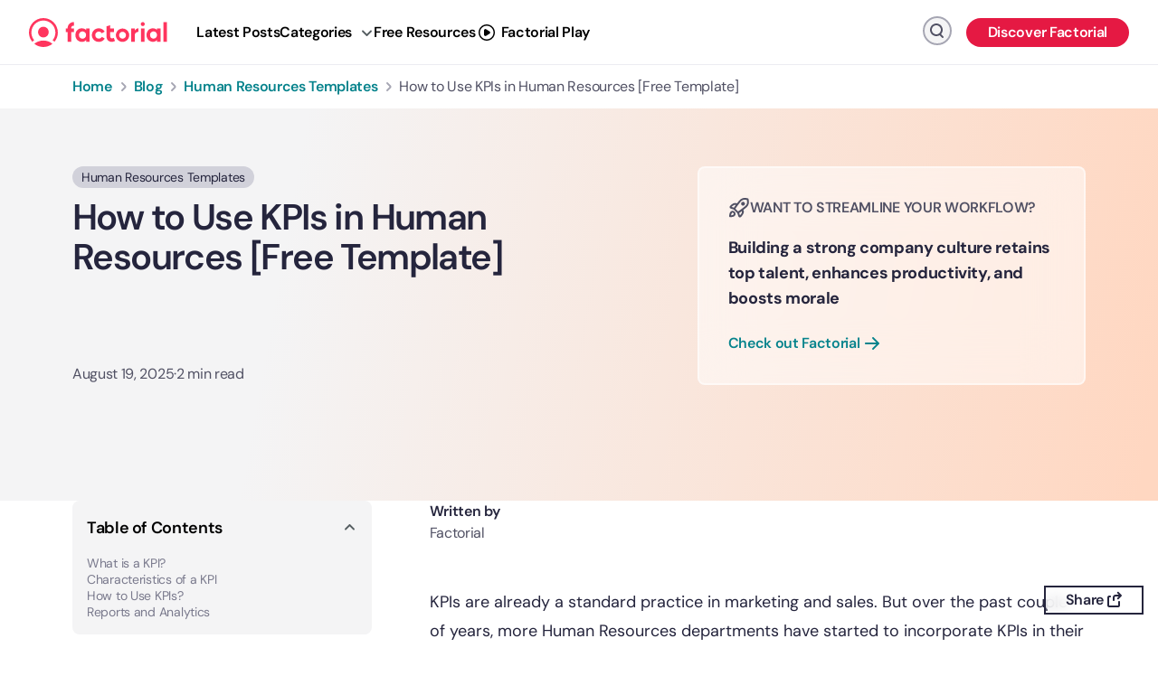

--- FILE ---
content_type: text/html; charset=UTF-8
request_url: https://factorialhr.com/blog/kpis-human-resources-template/
body_size: 44093
content:
<!DOCTYPE html>
<html lang="en-US" class="no-deferjs">

<head>
<meta charset="UTF-8">
<meta name="viewport" content="width=device-width, initial-scale=1">
<meta http-equiv="X-UA-Compatible" content="IE=edge">
<link rel="preconnect" href="//dev.visualwebsiteoptimizer.com">
<link rel="dns-prefetch" href="//factorialhr.com">
<link rel="dns-prefetch" href="//googleads.g.doubleclick.net">
<link rel="dns-prefetch" href="//stats.g.doubleclick.net">
<link rel="dns-prefetch" href="//www.googleadservices.com">
<link rel="dns-prefetch" href="//snap.licdn.com">
<link href="//www.googletagmanager.com" crossorigin="crossorigin" rel="preconnect">
<link href="//www.google-analytics.com" crossorigin="crossorigin" rel="preconnect">
<link rel="preconnect" href="//factorialhr.com">
<link rel="preload" as="script" href="https://factorialhr.com/blog/app/plugins/sitepress-multilingual-cms/res/js/xdomain-data.js?ver=4.6.9">
<link rel="preconnect" href="/fcm.js">
<link rel="preload" as="script" href="/fcm.js">
<link rel="preconnect" href="//js.hscta.net">
<link rel="preload" as="script" href="https://js.hscta.net/cta/current.js" charset="utf-8">
<link rel="preload" as="script" href="https://factorialhr.com/blog/app/plugins/link-whisper/js/frontend.min.js?ver=1756892640">
<link rel="preload" as="script" href="https://factorialhr.com/blog/app/plugins/factorial-utilities/assets/js/featured-resources-widget.js">
<link rel="preload" as="script" href="https://factorialhr.com/blog/app/plugins/factorial-utilities/assets/js/editors-pick-widget.js">
<link rel="preload" as="script" href="https://factorialhr.com/blog/app/plugins/factorial-utilities/assets/js/banner-get-a-demo-widget.js">
<link rel="preload" as="script" href="https://factorialhr.com/blog/app/plugins/factorial-utilities/assets/js/newsletter-widget.js">
<link rel="preconnect" href="//unpkg.com">
<title>How to Use KPIs in Human Resources [Free Template] | Factorial</title>
<style id="defer-css">.no-deferjs .has-fallback{display:none!important}audio,embed,frame,iframe,img,picture,source,video{min-width:1px;min-height:1px;visibility:visible}.defer-loaded{background-color:initial!important}.defer-faded .defer-loading{opacity:.5!important}.defer-faded .defer-loaded{transition:opacity .2s}</style>
<script id="defer-js">/*!@shinsenter/defer.js@3.8.0*/
!(function(r,f,u){function s(e,n,t,i){I?q(e,n):(1<(t=t===u?s.lazy:t)&&(i=e,N.push(e=function(){i&&(i(),i=u)},t)),(t?S:N).push(e,Math.max(t?350:0,n)))}function c(e){return"string"==typeof(e=e||{})?{id:e}:e}function a(n,e,t,i){l(e.split(" "),function(e){(i||r)[n+"EventListener"](e,t||o)})}function l(e,n){e.map(n)}function d(e,n){l(z.call(e.attributes),function(e){n(e.name,e.value)})}function p(e,n,t,i,o,r){if(o=E.createElement(e),t&&a(w,b,t,o),n)for(r in n)o[j](r,n[r]);return i&&E.head.appendChild(o),o}function m(e,n){return z.call((n||E).querySelectorAll(e))}function h(i,e){l(m("source,img",i),h),d(i,function(e,n,t){(t=y.exec(e))&&i[j](t[1],n)}),"string"==typeof e&&(i.className+=" "+e),i[b]&&i[b]()}function e(e,n,t){s(function(i){l(i=m(e||"script[type=deferjs]"),function(e,t){e[A]&&(t={},d(e,function(e,n){e!=C&&(t[e==A?"href":e]=n)}),t.as=g,t.rel="preload",p(v,t,u,r))}),(function o(e,t,n){(e=i[k]())&&(t={},d(e,function(e,n){e!=C&&(t[e]=n)}),n=t[A]&&!("async"in t),(t=p(g,t)).text=e.text,e.parentNode.replaceChild(t,e),n?a(w,b+" error",o,t):o())})()},n,t)}function o(e,n){for(n=I?(a(t,i),S):(a(t,x),I=s,S[0]&&a(w,i),N);n[0];)q(n[k](),n[k]())}var y=/^data-(.+)/,v="link",g="script",b="load",n="pageshow",w="add",t="remove",i="touchstart mousemove mousedown keydown wheel",x="on"+n in r?n:b,j="setAttribute",k="shift",A="src",C="type",D=r.IntersectionObserver,E=r.document,I=/p/.test(E.readyState),N=[],S=[],q=r.setTimeout,z=N.slice;s.all=e,s.dom=function(e,n,o,r,c){s(function(t){function i(e){r&&!1===r(e)||h(e,o)}t=D?new D(function(e){l(e,function(e,n){e.isIntersecting&&(t.unobserve(n=e.target),i(n))})},c):u,l(m(e||"[data-src]"),function(e){e[f]||(e[f]=s,t?t.observe(e):i(e))})},n,!1)},s.css=function(e,n,t,i,o){(n=c(n)).href=e,n.rel="stylesheet",s(function(){p(v,n,i,r)},t,o)},s.js=function(e,n,t,i,o){(n=c(n)).src=e,s(function(){p(g,n,i,r)},t,o)},s.reveal=h,r[f]=s,I||a(w,x),e()})(this,"Defer"),(function(e,n){n=e.defer=e.Defer,e.deferimg=e.deferiframe=n.dom,e.deferstyle=n.css,e.deferscript=n.js})(this);</script><script id="polyfill-js">'IntersectionObserver'in window||document.write('<script src="https://factorialhr.com/blog/app/plugins/shins-pageload-magic/public/lib/polyfill.min.js"><\/script>');</script><script id="defer-script">var DEFERJS_DELAY=10;!(function(e,a,o){function n(e,a,o){e.className=((" "+e.className+" ").replace(" "+a+" "," ")+o).trim()}var r="dataLayer",t=e.Defer,d=e.DEFERJS_DELAY||8,l=e.DEFERJS_OPTIONS||{rootMargin:"150%"};e.ga=e.ga||function(){(e.ga.q=e.ga.q||[]).push(arguments)},e.ga.l=Number(Date()),e[r]=e[r]||[],n(a.documentElement,"no-deferjs",t?"deferjs":""),t&&(t(function(){[].slice.call(a.querySelectorAll("style[defer]")).forEach(t.reveal)},d),t.dom(".defer-loading:not([data-ignore])",d,0,function(e){n(e,"defer-loading","defer-loaded")},l),o.log)&&o.log(["Optimized by defer.php","(c) 2019-2023 SHIN Company","Github: https://code.shin.company/defer.php"].join("\n"))})(this,document,console);</script>
  <link rel="profile" href="https://gmpg.org/xfn/11">
  
  
    

  
  
  <script data-ignore="true" src="https://www.googletagmanager.com/gtm.js?id=GTM-M953CRV" defer></script>
  <script>window.dataLayer = window.dataLayer || [];

    function gtag() {
      dataLayer.push(arguments);
    }

    gtag('js', new Date());</script>
  
  <!-- Start VWO Async SmartCode -->
  
  <script data-ignore="true">window._vwo_code || (function() {
    var account_id=960711,
    version=2.1,
    settings_tolerance=2000,
    hide_element='body',
    hide_element_style = 'opacity:0 !important;filter:alpha(opacity=0) !important;background:none !important;transition:none !important;',
    /* DO NOT EDIT BELOW THIS LINE */
    f=false,w=window,d=document,v=d.querySelector('#vwoCode'),cK='_vwo_'+account_id+'_settings',cc={};try{var c=JSON.parse(localStorage.getItem('_vwo_'+account_id+'_config'));cc=c&&typeof c==='object'?c:{}}catch(e){}var stT=cc.stT==='session'?w.sessionStorage:w.localStorage;code={nonce:v&&v.nonce,use_existing_jquery:function(){return typeof use_existing_jquery!=='undefined'?use_existing_jquery:undefined},library_tolerance:function(){return typeof library_tolerance!=='undefined'?library_tolerance:undefined},settings_tolerance:function(){return cc.sT||settings_tolerance},hide_element_style:function(){return'{'+(cc.hES||hide_element_style)+'}'},hide_element:function(){if(performance.getEntriesByName('first-contentful-paint')[0]){return''}return typeof cc.hE==='string'?cc.hE:hide_element},getVersion:function(){return version},finish:function(e){if(!f){f=true;var t=d.getElementById('_vis_opt_path_hides');if(t)t.parentNode.removeChild(t);if(e)(new Image).src='https://dev.visualwebsiteoptimizer.com/ee.gif?a='+account_id+e}},finished:function(){return f},addScript:function(e){var t=d.createElement('script');t.type='text/javascript';if(e.src){t.src=e.src}else{t.text=e.text}v&&t.setAttribute('nonce',v.nonce);d.getElementsByTagName('head')[0].appendChild(t)},load:function(e,t){var n=this.getSettings(),i=d.createElement('script'),r=this;t=t||{};if(n){i.textContent=n;d.getElementsByTagName('head')[0].appendChild(i);if(!w.VWO||VWO.caE){stT.removeItem(cK);r.load(e)}}else{var o=new XMLHttpRequest;o.open('GET',e,true);o.withCredentials=!t.dSC;o.responseType=t.responseType||'text';o.onload=function(){if(t.onloadCb){return t.onloadCb(o,e)}if(o.status===200||o.status===304){w._vwo_code.addScript({text:o.responseText})}else{w._vwo_code.finish('&e=loading_failure:'+e)}};o.onerror=function(){if(t.onerrorCb){return t.onerrorCb(e)}w._vwo_code.finish('&e=loading_failure:'+e)};o.send()}},getSettings:function(){try{var e=stT.getItem(cK);if(!e){return}e=JSON.parse(e);if(Date.now()>e.e){stT.removeItem(cK);return}return e.s}catch(e){return}},init:function(){if(d.URL.indexOf('__vwo_disable__')>-1)return;var e=this.settings_tolerance();w._vwo_settings_timer=setTimeout(function(){w._vwo_code.finish();stT.removeItem(cK)},e);var t;if(this.hide_element()!=='body'){t=d.createElement('style');var n=this.hide_element(),i=n?n+this.hide_element_style():'',r=d.getElementsByTagName('head')[0];t.setAttribute('id','_vis_opt_path_hides');v&&t.setAttribute('nonce',v.nonce);t.setAttribute('type','text/css');if(t.styleSheet)t.styleSheet.cssText=i;else t.appendChild(d.createTextNode(i));r.appendChild(t)}else{t=d.getElementsByTagName('head')[0];var i=d.createElement('div');i.style.cssText='z-index: 2147483647 !important;position: fixed !important;left: 0 !important;top: 0 !important;width: 100% !important;height: 100% !important;background: white !important;';i.setAttribute('id','_vis_opt_path_hides');i.classList.add('_vis_hide_layer');t.parentNode.insertBefore(i,t.nextSibling)}var o=window._vis_opt_url||d.URL,s='https://dev.visualwebsiteoptimizer.com/j.php?a='+account_id+'&u='+encodeURIComponent(o)+'&vn='+version;if(w.location.search.indexOf('_vwo_xhr')!==-1){this.addScript({src:s})}else{this.load(s+'&x=true')}}};w._vwo_code=code;code.init();})();(function(){var i=window;function t(){if(i._vwo_code){var e=t.hidingStyle=document.getElementById('_vis_opt_path_hides')||t.hidingStyle;if(!i._vwo_code.finished()&&!_vwo_code.libExecuted&&(!i.VWO||!VWO.dNR)){if(!document.getElementById('_vis_opt_path_hides')){document.getElementsByTagName('head')[0].appendChild(e)}requestAnimationFrame(t)}}}t()});</script>
  <!-- End VWO Async SmartCode -->
<script data-ignore="true" type="text/javascript">window.facFixedWidgets = {"pods_widget_single-49":"pods_widget_single-49"};</script>
<link rel="alternate" hreflang="en-us" href="https://factorialhr.com/blog/kpis-human-resources-template/">
<link rel="alternate" hreflang="it" href="https://factorial.it/blog/kpi-aziendali/">
<link rel="alternate" hreflang="en-gb" href="https://factorialhr.co.uk/blog/kpis-human-resources-template/">
<link rel="alternate" hreflang="x-default" href="https://factorialhr.com/blog/kpis-human-resources-template/">

	<!-- This site is optimized with the Yoast SEO Premium plugin v21.5 (Yoast SEO v21.9.1) - https://yoast.com/wordpress/plugins/seo/ -->
	
	<link rel="canonical" href="https://factorialhr.com/blog/kpis-human-resources-template/">
	
	
	
	
	
	
	
	
	
	
	
	
	
	
	
	
	
	
	
	
	
	<script type="application/ld+json" class="yoast-schema-graph">{"@context":"https://schema.org","@graph":{"0":{"@type":"Article","@id":"https://factorialhr.com/blog/kpis-human-resources-template/#article","isPartOf":{"@id":"https://factorialhr.com/blog/kpis-human-resources-template/"},"author":{"name":"Factorial","@id":"https://factorialhr.com/blog/#/schema/person/7b5a5469052118a0a452edb12733e380"},"headline":"How to Use KPIs in Human Resources [Free Template]","datePublished":"2019-08-07T15:31:03+00:00","dateModified":"2025-08-19T07:36:13+00:00","mainEntityOfPage":{"@id":"https://factorialhr.com/blog/kpis-human-resources-template/"},"wordCount":550,"commentCount":10,"publisher":{"@id":"https://factorialhr.com/blog/#organization"},"image":{"@id":"https://factorialhr.com/blog/kpis-human-resources-template/#primaryimage"},"thumbnailUrl":"https://factorialhr.com/wp-content/uploads/2019/08/06113358/Frame-35124-4_11zon.png","articleSection":["Human Resources Templates"],"inLanguage":"en-US","potentialAction":[{"@type":"CommentAction","name":"Comment","target":["https://factorialhr.com/blog/kpis-human-resources-template/#respond"]}]},"1":{"@type":"WebPage","@id":"https://factorialhr.com/blog/kpis-human-resources-template/","url":"https://factorialhr.com/blog/kpis-human-resources-template/","name":"How to Use KPIs in Human Resources [Free Template] | Factorial","isPartOf":{"@id":"https://factorialhr.com/blog/#website"},"primaryImageOfPage":{"@id":"https://factorialhr.com/blog/kpis-human-resources-template/#primaryimage"},"image":{"@id":"https://factorialhr.com/blog/kpis-human-resources-template/#primaryimage"},"thumbnailUrl":"https://factorialhr.com/wp-content/uploads/2019/08/06113358/Frame-35124-4_11zon.png","datePublished":"2019-08-07T15:31:03+00:00","dateModified":"2025-08-19T07:36:13+00:00","description":"KPIs are becoming more popular in Human Resources. Use our free KPI template to measure the progress that is made to reach your HR objectives.","inLanguage":"en-US","potentialAction":[{"@type":"ReadAction","target":["https://factorialhr.com/blog/kpis-human-resources-template/"]}]},"2":{"@type":"ImageObject","inLanguage":"en-US","@id":"https://factorialhr.com/blog/kpis-human-resources-template/#primaryimage","url":"https://factorialhr.com/wp-content/uploads/2019/08/06113358/Frame-35124-4_11zon.png","contentUrl":"https://factorialhr.com/wp-content/uploads/2019/08/06113358/Frame-35124-4_11zon.png","width":820,"height":400,"caption":"reporting HR"},"3":{"@type":"WebSite","@id":"https://factorialhr.com/blog/#website","url":"https://factorialhr.com/blog/","name":"Factorial","description":"","publisher":{"@id":"https://factorialhr.com/blog/#organization"},"potentialAction":[{"@type":"SearchAction","target":{"@type":"EntryPoint","urlTemplate":"https://factorialhr.com/blog/?s={search_term_string}"},"query-input":"required name=search_term_string"}],"inLanguage":"en-US"},"4":{"@type":"Organization","@id":"https://factorialhr.com/blog/#organization","name":"All-in-one business management software - Factorial","url":"https://factorialhr.com/blog/","logo":{"@type":"ImageObject","inLanguage":"en-US","@id":"https://factorialhr.com/blog/#/schema/logo/image/","url":"https://factorialhr.com/wp-content/uploads/2023/07/18155144/factorial-logo.png","contentUrl":"https://factorialhr.com/wp-content/uploads/2023/07/18155144/factorial-logo.png","width":946,"height":880,"caption":"All-in-one business management software - Factorial"},"image":{"@id":"https://factorialhr.com/blog/#/schema/logo/image/"},"sameAs":["https://www.facebook.com/people/Factorial/100064908455810/","https://twitter.com/factorialapp","https://www.linkedin.com/company/factorialhr","https://www.youtube.com/@factorialmedia","https://www.instagram.com/factorial/#"]},"5":{"@type":"Person","@id":"https://factorialhr.com/blog/#/schema/person/7b5a5469052118a0a452edb12733e380","name":"Factorial","image":{"@type":"ImageObject","inLanguage":"en-US","@id":"https://factorialhr.com/blog/#/schema/person/image/","url":"https://secure.gravatar.com/avatar/94f45aafe3645ee8cdad439505e2817e?s=96&d=identicon&r=g","contentUrl":"https://secure.gravatar.com/avatar/94f45aafe3645ee8cdad439505e2817e?s=96&d=identicon&r=g","caption":"Factorial"},"url":"https://factorialhr.com/blog/author/factorial-hr/"},"@graph":[{"@type":"Person","@id":"https://factorialhr.com/blog/author/factorial-hr/#person","name":"Factorial","url":"https://factorialhr.com/blog/author/factorial-hr/","description":"","image":{"@type":"ImageObject","url":"https://secure.gravatar.com/avatar/94f45aafe3645ee8cdad439505e2817e?s=300&d=identicon&r=g"}}]}}</script>
	<!-- / Yoast SEO Premium plugin. -->










<link rel="alternate" type="application/rss+xml" title="Factorial » Feed" href="https://factorialhr.com/blog/feed/">
<link rel="alternate" type="application/rss+xml" title="Factorial » Comments Feed" href="https://factorialhr.com/blog/comments/feed/">
<link rel="alternate" type="application/rss+xml" title="Factorial » How to Use KPIs in Human Resources [Free Template] Comments Feed" href="https://factorialhr.com/blog/kpis-human-resources-template/feed/">









<link rel="https://api.w.org/" href="https://factorialhr.com/blog/wp-json/">
<link rel="alternate" title="JSON" type="application/json" href="https://factorialhr.com/blog/wp-json/wp/v2/posts/8214">
<link rel="EditURI" type="application/rsd+xml" title="RSD" href="https://factorialhr.com/blog/xmlrpc.php?rsd">

<link rel="shortlink" href="https://factorialhr.com/blog/?p=8214">

<script type="application/ld+json">
{
    "@context": "https://schema.org",
    "@graph": [
        {
            "@type": "Organization",
            "@id": "https://factorialhr.com/blog/#organization",
            "name": "Factorial",
            "url": "https://factorialhr.com/blog/",
            "logo": "https://factorialhr.com/blog/logo.png"
        },
        {
            "@type": "WebSite",
            "@id": "https://factorialhr.com/blog/#website",
            "url": "https://factorialhr.com/blog/",
            "name": "Factorial US",
            "publisher": {
                "@id": "https://factorialhr.com/blog/#organization"
            }
        },
        {
            "@type": [
                "SoftwareApplication",
                "WebApplication"
            ],
            "@id": "https://factorialhr.com/blog/#software",
            "name": "Factorial",
            "applicationCategory": "BusinessApplication",
            "operatingSystem": "iOS; Android; Web browser",
            "browserRequirements": "requires HTML5 support",
            "author": {
                "@id": "https://factorialhr.com/blog/#organization"
            },
            "aggregateRating": {
                "@type": "AggregateRating",
                "bestRating": "5",
                "ratingCount": "243",
                "ratingValue": "4.5"
            },
            "offers": {
                "@type": "Offer",
                "price": "0",
                "priceCurrency": "EUR"
            }
        },
        {
            "@type": "BlogPosting",
            "@id": "https://factorialhr.com/blog/kpis-human-resources-template/#blogposting",
            "mainEntityOfPage": {
                "@type": "WebPage",
                "@id": "https://factorialhr.com/blog/kpis-human-resources-template/"
            },
            "headline": "How to Use KPIs in Human Resources [Free Template]",
            "description": "KPIs are already a standard practice in marketing and sales. But over the past couple of years, more Human Resources departments have started to incorporate KPIs in their day-to-day activities. This is not without reason. KPIs are a reliable way to measure performances and define objectives. In this blog post, we will provide you with<a href=\"https://factorialhr.com/blog/kpis-human-resources-template/\" class=\"read-more\"> [...]</a>",
            "datePublished": "2019-08-07T17:31:03+02:00",
            "dateModified": "2025-08-19T09:36:13+02:00",
            "author": {
                "@type": "Person",
                "name": "Factorial",
                "url": "https://factorialhr.com/blog/author/factorial-hr/"
            },
            "publisher": {
                "@id": "https://factorialhr.com/blog/#organization"
            },
            "isPartOf": {
                "@id": "https://factorialhr.com/blog/#website"
            },
            "about": {
                "@id": "https://factorialhr.com/blog/#software"
            },
            "image": {
                "@type": "ImageObject",
                "url": "https://factorialhr.com/wp-content/uploads/2019/08/06113358/Frame-35124-4_11zon.png"
            }
        }
    ]
}
</script>
<link rel="icon" href="https://factorialhr.com/wp-content/uploads/2021/10/17140958/cropped-factorial-favicon-80x80.png" sizes="32x32">
<link rel="icon" href="https://factorialhr.com/wp-content/uploads/2021/10/17140958/cropped-factorial-favicon-300x300.png" sizes="192x192">
<link rel="apple-touch-icon" href="https://factorialhr.com/wp-content/uploads/2021/10/17140958/cropped-factorial-favicon-300x300.png">

<noscript><style id="rocket-lazyload-nojs-css">.rll-youtube-player, [data-lazy-src]{display:none !important;}</style></noscript>  <!-- Defer non-critical script -->
  
<style id="classic-theme-styles-inline-css">
/*! This file is auto-generated */
.wp-block-button__link{color:#fff;background-color:#32373c;border-radius:9999px;box-shadow:none;text-decoration:none;padding:calc(.667em + 2px) calc(1.333em + 2px);font-size:1.125em}.wp-block-file__button{background:#32373c;color:#fff;text-decoration:none}
</style>
<style id="global-styles-inline-css">
:root{--wp--preset--aspect-ratio--square: 1;--wp--preset--aspect-ratio--4-3: 4/3;--wp--preset--aspect-ratio--3-4: 3/4;--wp--preset--aspect-ratio--3-2: 3/2;--wp--preset--aspect-ratio--2-3: 2/3;--wp--preset--aspect-ratio--16-9: 16/9;--wp--preset--aspect-ratio--9-16: 9/16;--wp--preset--color--black: #000000;--wp--preset--color--cyan-bluish-gray: #abb8c3;--wp--preset--color--white: #ffffff;--wp--preset--color--pale-pink: #f78da7;--wp--preset--color--vivid-red: #cf2e2e;--wp--preset--color--luminous-vivid-orange: #ff6900;--wp--preset--color--luminous-vivid-amber: #fcb900;--wp--preset--color--light-green-cyan: #7bdcb5;--wp--preset--color--vivid-green-cyan: #00d084;--wp--preset--color--pale-cyan-blue: #8ed1fc;--wp--preset--color--vivid-cyan-blue: #0693e3;--wp--preset--color--vivid-purple: #9b51e0;--wp--preset--gradient--vivid-cyan-blue-to-vivid-purple: linear-gradient(135deg,rgba(6,147,227,1) 0%,rgb(155,81,224) 100%);--wp--preset--gradient--light-green-cyan-to-vivid-green-cyan: linear-gradient(135deg,rgb(122,220,180) 0%,rgb(0,208,130) 100%);--wp--preset--gradient--luminous-vivid-amber-to-luminous-vivid-orange: linear-gradient(135deg,rgba(252,185,0,1) 0%,rgba(255,105,0,1) 100%);--wp--preset--gradient--luminous-vivid-orange-to-vivid-red: linear-gradient(135deg,rgba(255,105,0,1) 0%,rgb(207,46,46) 100%);--wp--preset--gradient--very-light-gray-to-cyan-bluish-gray: linear-gradient(135deg,rgb(238,238,238) 0%,rgb(169,184,195) 100%);--wp--preset--gradient--cool-to-warm-spectrum: linear-gradient(135deg,rgb(74,234,220) 0%,rgb(151,120,209) 20%,rgb(207,42,186) 40%,rgb(238,44,130) 60%,rgb(251,105,98) 80%,rgb(254,248,76) 100%);--wp--preset--gradient--blush-light-purple: linear-gradient(135deg,rgb(255,206,236) 0%,rgb(152,150,240) 100%);--wp--preset--gradient--blush-bordeaux: linear-gradient(135deg,rgb(254,205,165) 0%,rgb(254,45,45) 50%,rgb(107,0,62) 100%);--wp--preset--gradient--luminous-dusk: linear-gradient(135deg,rgb(255,203,112) 0%,rgb(199,81,192) 50%,rgb(65,88,208) 100%);--wp--preset--gradient--pale-ocean: linear-gradient(135deg,rgb(255,245,203) 0%,rgb(182,227,212) 50%,rgb(51,167,181) 100%);--wp--preset--gradient--electric-grass: linear-gradient(135deg,rgb(202,248,128) 0%,rgb(113,206,126) 100%);--wp--preset--gradient--midnight: linear-gradient(135deg,rgb(2,3,129) 0%,rgb(40,116,252) 100%);--wp--preset--font-size--small: 13px;--wp--preset--font-size--medium: 20px;--wp--preset--font-size--large: 36px;--wp--preset--font-size--x-large: 42px;--wp--preset--spacing--20: 0.44rem;--wp--preset--spacing--30: 0.67rem;--wp--preset--spacing--40: 1rem;--wp--preset--spacing--50: 1.5rem;--wp--preset--spacing--60: 2.25rem;--wp--preset--spacing--70: 3.38rem;--wp--preset--spacing--80: 5.06rem;--wp--preset--shadow--natural: 6px 6px 9px rgba(0, 0, 0, 0.2);--wp--preset--shadow--deep: 12px 12px 50px rgba(0, 0, 0, 0.4);--wp--preset--shadow--sharp: 6px 6px 0px rgba(0, 0, 0, 0.2);--wp--preset--shadow--outlined: 6px 6px 0px -3px rgba(255, 255, 255, 1), 6px 6px rgba(0, 0, 0, 1);--wp--preset--shadow--crisp: 6px 6px 0px rgba(0, 0, 0, 1);}:where(.is-layout-flex){gap: 0.5em;}:where(.is-layout-grid){gap: 0.5em;}body .is-layout-flex{display: flex;}.is-layout-flex{flex-wrap: wrap;align-items: center;}.is-layout-flex > :is(*, div){margin: 0;}body .is-layout-grid{display: grid;}.is-layout-grid > :is(*, div){margin: 0;}:where(.wp-block-columns.is-layout-flex){gap: 2em;}:where(.wp-block-columns.is-layout-grid){gap: 2em;}:where(.wp-block-post-template.is-layout-flex){gap: 1.25em;}:where(.wp-block-post-template.is-layout-grid){gap: 1.25em;}.has-black-color{color: var(--wp--preset--color--black) !important;}.has-cyan-bluish-gray-color{color: var(--wp--preset--color--cyan-bluish-gray) !important;}.has-white-color{color: var(--wp--preset--color--white) !important;}.has-pale-pink-color{color: var(--wp--preset--color--pale-pink) !important;}.has-vivid-red-color{color: var(--wp--preset--color--vivid-red) !important;}.has-luminous-vivid-orange-color{color: var(--wp--preset--color--luminous-vivid-orange) !important;}.has-luminous-vivid-amber-color{color: var(--wp--preset--color--luminous-vivid-amber) !important;}.has-light-green-cyan-color{color: var(--wp--preset--color--light-green-cyan) !important;}.has-vivid-green-cyan-color{color: var(--wp--preset--color--vivid-green-cyan) !important;}.has-pale-cyan-blue-color{color: var(--wp--preset--color--pale-cyan-blue) !important;}.has-vivid-cyan-blue-color{color: var(--wp--preset--color--vivid-cyan-blue) !important;}.has-vivid-purple-color{color: var(--wp--preset--color--vivid-purple) !important;}.has-black-background-color{background-color: var(--wp--preset--color--black) !important;}.has-cyan-bluish-gray-background-color{background-color: var(--wp--preset--color--cyan-bluish-gray) !important;}.has-white-background-color{background-color: var(--wp--preset--color--white) !important;}.has-pale-pink-background-color{background-color: var(--wp--preset--color--pale-pink) !important;}.has-vivid-red-background-color{background-color: var(--wp--preset--color--vivid-red) !important;}.has-luminous-vivid-orange-background-color{background-color: var(--wp--preset--color--luminous-vivid-orange) !important;}.has-luminous-vivid-amber-background-color{background-color: var(--wp--preset--color--luminous-vivid-amber) !important;}.has-light-green-cyan-background-color{background-color: var(--wp--preset--color--light-green-cyan) !important;}.has-vivid-green-cyan-background-color{background-color: var(--wp--preset--color--vivid-green-cyan) !important;}.has-pale-cyan-blue-background-color{background-color: var(--wp--preset--color--pale-cyan-blue) !important;}.has-vivid-cyan-blue-background-color{background-color: var(--wp--preset--color--vivid-cyan-blue) !important;}.has-vivid-purple-background-color{background-color: var(--wp--preset--color--vivid-purple) !important;}.has-black-border-color{border-color: var(--wp--preset--color--black) !important;}.has-cyan-bluish-gray-border-color{border-color: var(--wp--preset--color--cyan-bluish-gray) !important;}.has-white-border-color{border-color: var(--wp--preset--color--white) !important;}.has-pale-pink-border-color{border-color: var(--wp--preset--color--pale-pink) !important;}.has-vivid-red-border-color{border-color: var(--wp--preset--color--vivid-red) !important;}.has-luminous-vivid-orange-border-color{border-color: var(--wp--preset--color--luminous-vivid-orange) !important;}.has-luminous-vivid-amber-border-color{border-color: var(--wp--preset--color--luminous-vivid-amber) !important;}.has-light-green-cyan-border-color{border-color: var(--wp--preset--color--light-green-cyan) !important;}.has-vivid-green-cyan-border-color{border-color: var(--wp--preset--color--vivid-green-cyan) !important;}.has-pale-cyan-blue-border-color{border-color: var(--wp--preset--color--pale-cyan-blue) !important;}.has-vivid-cyan-blue-border-color{border-color: var(--wp--preset--color--vivid-cyan-blue) !important;}.has-vivid-purple-border-color{border-color: var(--wp--preset--color--vivid-purple) !important;}.has-vivid-cyan-blue-to-vivid-purple-gradient-background{background: var(--wp--preset--gradient--vivid-cyan-blue-to-vivid-purple) !important;}.has-light-green-cyan-to-vivid-green-cyan-gradient-background{background: var(--wp--preset--gradient--light-green-cyan-to-vivid-green-cyan) !important;}.has-luminous-vivid-amber-to-luminous-vivid-orange-gradient-background{background: var(--wp--preset--gradient--luminous-vivid-amber-to-luminous-vivid-orange) !important;}.has-luminous-vivid-orange-to-vivid-red-gradient-background{background: var(--wp--preset--gradient--luminous-vivid-orange-to-vivid-red) !important;}.has-very-light-gray-to-cyan-bluish-gray-gradient-background{background: var(--wp--preset--gradient--very-light-gray-to-cyan-bluish-gray) !important;}.has-cool-to-warm-spectrum-gradient-background{background: var(--wp--preset--gradient--cool-to-warm-spectrum) !important;}.has-blush-light-purple-gradient-background{background: var(--wp--preset--gradient--blush-light-purple) !important;}.has-blush-bordeaux-gradient-background{background: var(--wp--preset--gradient--blush-bordeaux) !important;}.has-luminous-dusk-gradient-background{background: var(--wp--preset--gradient--luminous-dusk) !important;}.has-pale-ocean-gradient-background{background: var(--wp--preset--gradient--pale-ocean) !important;}.has-electric-grass-gradient-background{background: var(--wp--preset--gradient--electric-grass) !important;}.has-midnight-gradient-background{background: var(--wp--preset--gradient--midnight) !important;}.has-small-font-size{font-size: var(--wp--preset--font-size--small) !important;}.has-medium-font-size{font-size: var(--wp--preset--font-size--medium) !important;}.has-large-font-size{font-size: var(--wp--preset--font-size--large) !important;}.has-x-large-font-size{font-size: var(--wp--preset--font-size--x-large) !important;}
:where(.wp-block-post-template.is-layout-flex){gap: 1.25em;}:where(.wp-block-post-template.is-layout-grid){gap: 1.25em;}
:where(.wp-block-columns.is-layout-flex){gap: 2em;}:where(.wp-block-columns.is-layout-grid){gap: 2em;}
:root :where(.wp-block-pullquote){font-size: 1.5em;line-height: 1.6;}
</style>
<link rel="stylesheet" id="widgetopts-styles-css" href="https://factorialhr.com/blog/app/plugins/widget-options/assets/css/widget-options.css?ver=4.0.6.1">
<link rel="stylesheet" id="factorial-marketing-banners-css" href="https://factorialhr.com/blog/app/plugins/factorial-utilities/assets/css/marketing-banners.css?ver=1.0.0">
<link rel="stylesheet" id="factorial-styles-css" href="https://factorialhr.com/blog/app/themes/factorial/dist/css/styles.css?id=07bd53b8107f350abe755990c1dca619&amp;ver=6.6.1">
<style id="factorial-styles-inline-css">
@font-face{font-display:swap;font-family:DM Sans;font-style:normal;font-weight:400;src:url(/blog/app/fonts/dm-sans/DMSans-Regular.ttf) format("truetype")}@font-face{font-display:swap;font-family:DM Sans;font-style:italic;font-weight:400;src:url(/blog/app/fonts/dm-sans/DMSans-Italic.ttf) format("truetype")}@font-face{font-display:swap;font-family:DM Sans;font-style:normal;font-weight:500;src:url(/blog/app/fonts/dm-sans/DMSans-Medium.ttf) format("truetype")}@font-face{font-display:swap;font-family:DM Sans;font-style:normal;font-weight:600;src:url(/blog/app/fonts/dm-sans/DMSans-SemiBold.ttf) format("truetype")}@font-face{font-display:swap;font-family:DM Sans;font-style:normal;font-weight:700;src:url(/blog/app/fonts/dm-sans/DMSans-Bold.ttf) format("truetype")}*,:after,:before{box-sizing:border-box}body{-webkit-font-smoothing:antialiased;background-color:#fff}a{text-decoration:none}.important-block{display:block!important;pointer-events:auto!important}input[type=search]::-ms-clear,input[type=search]::-ms-reveal{display:none;height:0;width:0}input[type=search]::-webkit-search-cancel-button,input[type=search]::-webkit-search-decoration,input[type=search]::-webkit-search-results-button,input[type=search]::-webkit-search-results-decoration{display:none}.fac-topnav{--tw-shadow:0 0 #0000;--tw-shadow-colored:0 0 #0000;box-shadow:var(--tw-ring-offset-shadow,0 0 #0000),var(--tw-ring-shadow,0 0 #0000),var(--tw-shadow);display:flex;position:sticky;top:0;transition-duration:.15s;transition-property:all;transition-timing-function:cubic-bezier(.4,0,.2,1);z-index:100}.fac-topnav__inner{display:flex;flex-direction:column;margin-left:auto;margin-right:auto;max-width:1920px;padding-bottom:18px;padding-top:18px}.fac-topnav--sticky-active{--tw-bg-opacity:1!important;--tw-shadow:0px -8px 16px rgba(40,40,61,.05),0px 16px 24px rgba(40,40,61,.05),0px 4px 8px rgba(40,40,61,.05)!important;--tw-shadow-colored:0px -8px 16px var(--tw-shadow-color),0px 16px 24px var(--tw-shadow-color),0px 4px 8px var(--tw-shadow-color)!important;background-color:rgb(255 255 255/var(--tw-bg-opacity,1))!important;box-shadow:var(--tw-ring-offset-shadow,0 0 #0000),var(--tw-ring-shadow,0 0 #0000),var(--tw-shadow)!important}@media (max-width:1024px){.fac-topnav--menu-open{--tw-bg-opacity:1;background-color:rgb(255 255 255/var(--tw-bg-opacity,1));inset:0;position:fixed}}.top-nav__link,.top-nav__link:active,.top-nav__link:hover{cursor:pointer;display:block;font-size:1rem;font-weight:600;letter-spacing:-.02em;line-height:1.5rem;padding-bottom:8px;padding-top:8px}@media (min-width:1024px){.top-nav__link,.top-nav__link:active,.top-nav__link:hover{padding-bottom:0;padding-top:0}}.top-nav__link:active{--tw-text-opacity:1;color:rgb(6 131 140/var(--tw-text-opacity,1))}.top-nav__link:hover{--tw-text-opacity:1;color:rgb(7 162 173/var(--tw-text-opacity,1))}.top-nav__menu .menu-item.factorial-play-link a{padding-left:28px;position:relative}.top-nav__menu .menu-item.factorial-play-link a:before{--tw-brightness:brightness(0);--tw-grayscale:grayscale(100%);background-image:url(/blog/app/themes/factorial/images/icons/factorial-play.svg);content:"";filter:var(--tw-blur) var(--tw-brightness) var(--tw-contrast) var(--tw-grayscale) var(--tw-hue-rotate) var(--tw-invert) var(--tw-saturate) var(--tw-sepia) var(--tw-drop-shadow);height:24px;left:0;margin-right:4px;position:absolute;top:0;width:24px}@media (max-width:1024px){.top-nav__menu .menu-item.factorial-play-link a:before{top:8px}}.top-nav__menu .menu-item.factorial-play-link a:hover:before{filter:none}.top-nav__menu .menu-item-has-children>.top-nav__link{align-items:center;display:flex}.top-nav__menu .menu-item-has-children>.top-nav__link:after{--tw-rotate:-90deg;height:16px;margin-left:auto;transform:translate(var(--tw-translate-x),var(--tw-translate-y)) rotate(var(--tw-rotate)) skewX(var(--tw-skew-x)) skewY(var(--tw-skew-y)) scaleX(var(--tw-scale-x)) scaleY(var(--tw-scale-y));transition-duration:.15s;transition-property:transform;transition-timing-function:cubic-bezier(.4,0,.2,1);width:16px}@media (min-width:1024px){.top-nav__menu .menu-item-has-children>.top-nav__link:after{--tw-rotate:0deg;margin-left:8px;transform:translate(var(--tw-translate-x),var(--tw-translate-y)) rotate(var(--tw-rotate)) skewX(var(--tw-skew-x)) skewY(var(--tw-skew-y)) scaleX(var(--tw-scale-x)) scaleY(var(--tw-scale-y))}}.top-nav__menu .menu-item-has-children>.top-nav__link:after{background-image:url(/blog/app/themes/factorial/images/icons/chevron-down.svg);content:""}.top-nav__menu .menu-item-has-children>.top-nav__link[data-is-open=true]{--tw-text-opacity:1;color:rgb(6 131 140/var(--tw-text-opacity,1));font-size:1rem;font-weight:600;letter-spacing:-.02em;line-height:1.5rem}.top-nav__menu .menu-item-has-children>.top-nav__link[data-is-open=true]:after{--tw-bg-opacity:1;background-color:rgb(6 131 140/var(--tw-bg-opacity,1))}@media (min-width:1024px){.top-nav__menu .menu-item-has-children>.top-nav__link[data-is-open=true]:after{--tw-rotate:180deg;transform:translate(var(--tw-translate-x),var(--tw-translate-y)) rotate(var(--tw-rotate)) skewX(var(--tw-skew-x)) skewY(var(--tw-skew-y)) scaleX(var(--tw-scale-x)) scaleY(var(--tw-scale-y))}}.top-nav__menu .menu-item-has-children>.top-nav__link[data-is-open=true]:after{-webkit-mask-image:url(/blog/app/themes/factorial/images/icons/chevron-down.svg);mask-image:url(/blog/app/themes/factorial/images/icons/chevron-down.svg)}@media (max-width:1024px){.top-nav__menu .menu-item-has-children>.top-nav__link[data-is-open=true]{--tw-bg-opacity:1;background-color:rgb(255 255 255/var(--tw-bg-opacity,1));left:0;padding:16px 32px;position:fixed;right:0;top:72px;z-index:10}.top-nav__menu .menu-item-has-children>.top-nav__link[data-is-open=true]:after{content:none}.top-nav__menu .menu-item-has-children>.top-nav__link[data-is-open=true]:before{--tw-rotate:90deg;--tw-bg-opacity:1;background-color:rgb(6 131 140/var(--tw-bg-opacity,1));background-image:url(/blog/app/themes/factorial/images/icons/chevron-down.svg);content:"";height:16px;margin-right:8px;-webkit-mask-image:url(/blog/app/themes/factorial/images/icons/chevron-down.svg);mask-image:url(/blog/app/themes/factorial/images/icons/chevron-down.svg);transform:translate(var(--tw-translate-x),var(--tw-translate-y)) rotate(var(--tw-rotate)) skewX(var(--tw-skew-x)) skewY(var(--tw-skew-y)) scaleX(var(--tw-scale-x)) scaleY(var(--tw-scale-y));width:16px}.top-nav__menu .menu-item-has-children>.top-nav__link[data-is-open=true]+.sub-menu{--tw-bg-opacity:1;background-color:rgb(255 255 255/var(--tw-bg-opacity,1));inset:0;overflow-y:auto;padding:24px 32px;position:fixed;top:128px;z-index:10}}@media (min-width:1024px){.top-nav__menu .menu-item-has-children>.top-nav__link[data-is-open=true]+.sub-menu.sub-menu--has-widget{align-items:flex-start;-moz-column-gap:40px;column-gap:40px;display:grid!important;grid-auto-rows:auto;grid-template-columns:repeat(2,minmax(0,1fr));width:560px!important}.top-nav__menu .menu-item-has-children>.top-nav__link[data-is-open=true]+.sub-menu.sub-menu--has-widget .menu-item{grid-column-end:2;grid-column-start:1}.top-nav__menu .menu-item-has-children>.top-nav__link[data-is-open=true]+.sub-menu.sub-menu--has-widget .menu-item-type-yawp_wim{grid-column-end:3;grid-column-start:2;grid-row:1/99;margin-top:0}}.top-nav__menu{align-items:baseline;display:flex;flex-direction:column;gap:8px}@media (min-width:1024px){.top-nav__menu{flex-direction:row;gap:32px}}.top-nav__menu .menu-item{display:block;width:100%}@media (min-width:1024px){.top-nav__menu .menu-item{width:auto}}.top-nav__menu .menu-item-has-children{position:relative}.top-nav__menu .menu-item-has-children .sub-menu{--tw-bg-opacity:1;background-color:rgb(255 255 255/var(--tw-bg-opacity,1));display:none;pointer-events:none}@media (min-width:1024px){.top-nav__menu .menu-item-has-children .sub-menu{--tw-shadow:0px -8px 24px rgba(40,40,61,.05),0px 80px 112px rgba(40,40,61,.05),0px 40px 56px rgba(40,40,61,.05),0px 24px 32px rgba(40,40,61,.05);--tw-shadow-colored:0px -8px 24px var(--tw-shadow-color),0px 80px 112px var(--tw-shadow-color),0px 40px 56px var(--tw-shadow-color),0px 24px 32px var(--tw-shadow-color);animation:fadeIn .15s ease-in-out;border-radius:16px;box-shadow:var(--tw-ring-offset-shadow,0 0 #0000),var(--tw-ring-shadow,0 0 #0000),var(--tw-shadow);left:0;padding:24px;position:absolute;right:0;top:56px;transform-origin:top right;width:100%;width:16rem}}.top-nav__menu .menu-item-has-children .sub-menu .menu-item+.menu-item{margin-top:16px}.top-nav__menu .menu-item-has-children .sub-menu .menu-item a,.top-nav__menu .menu-item-has-children .sub-menu .menu-item a:active,.top-nav__menu .menu-item-has-children .sub-menu .menu-item a:hover{--tw-text-opacity:1;color:rgb(37 37 61/var(--tw-text-opacity,1));display:flex;font-size:1rem;font-weight:600;letter-spacing:-.02em;line-height:1.5rem;padding-bottom:0;padding-top:0}.top-nav__menu .menu-item-has-children .sub-menu .menu-item a:active:after,.top-nav__menu .menu-item-has-children .sub-menu .menu-item a:after,.top-nav__menu .menu-item-has-children .sub-menu .menu-item a:hover:after{background-image:url(/blog/app/themes/factorial/images/icons/chevron-down.svg);content:"";position:relative}.top-nav__menu .menu-item-has-children .sub-menu .menu-item a:active{--tw-text-opacity:1;color:rgb(6 131 140/var(--tw-text-opacity,1))}.top-nav__menu .menu-item-has-children .sub-menu .menu-item a:hover{--tw-text-opacity:1;color:rgb(7 162 173/var(--tw-text-opacity,1))}.top-nav__menu .menu-item-has-children .sub-menu .menu-item .sub-menu{display:none}.sr-only{clip:rect(0,0,0,0);border-width:0;height:1px;margin:-1px;overflow:hidden;padding:0;position:absolute;white-space:nowrap;width:1px}.pointer-events-none{pointer-events:none}.pointer-events-auto{pointer-events:auto}.visible{visibility:visible}.collapse{visibility:collapse}.static{position:static}.fixed{position:fixed}.absolute{position:absolute}.relative{position:relative}.sticky{position:sticky}.inset-0{inset:0}.inset-\[-4px\]{inset:-4px}.inset-s16{inset:16px}.inset-x-0{left:0;right:0}.-top-s120{top:-120px}.-top-s72{top:-72px}.bottom-0{bottom:0}.bottom-\[50px\]{bottom:50px}.bottom-auto{bottom:auto}.bottom-s32{bottom:32px}.bottom-s40{bottom:40px}.bottom-s6{bottom:6px}.left-0{left:0}.left-1\/2{left:50%}.left-s12{left:12px}.left-s16{left:16px}.left-s24{left:24px}.left-sm{left:16px}.right-0{right:0}.right-\[70px\]{right:70px}.right-auto{right:auto}.right-s16{right:16px}.right-s8{right:8px}.top-0{top:0}.top-1\/2{top:50%}.top-1\/3{top:33.333333%}.top-auto{top:auto}.top-s12{top:12px}.top-s128{top:128px}.top-s60{top:60px}.top-s64{top:64px}.top-s68{top:68px}.top-s72{top:72px}.top-s8{top:8px}.top-s80{top:80px}.-z-10{z-index:-10}.z-0{z-index:0}.z-10{z-index:10}.z-20{z-index:20}.z-50{z-index:50}.z-\[100\]{z-index:100}.z-\[1\]{z-index:1}.z-\[2\]{z-index:2}.z-\[3\]{z-index:3}.z-\[40\]{z-index:40}.z-\[9999\]{z-index:9999}.col-span-1{grid-column:span 1/span 1}.col-span-10{grid-column:span 10/span 10}.col-span-11{grid-column:span 11/span 11}.col-span-12{grid-column:span 12/span 12}.col-span-2{grid-column:span 2/span 2}.col-span-3{grid-column:span 3/span 3}.col-span-4{grid-column:span 4/span 4}.col-span-5{grid-column:span 5/span 5}.col-span-6{grid-column:span 6/span 6}.col-span-7{grid-column:span 7/span 7}.col-span-8{grid-column:span 8/span 8}.col-span-9{grid-column:span 9/span 9}.col-span-full{grid-column:1/-1}.col-start-1{grid-column-start:1}.col-start-10{grid-column-start:10}.col-start-11{grid-column-start:11}.col-start-12{grid-column-start:12}.col-start-2{grid-column-start:2}.col-start-3{grid-column-start:3}.col-start-4{grid-column-start:4}.col-start-5{grid-column-start:5}.col-start-6{grid-column-start:6}.col-start-7{grid-column-start:7}.col-start-8{grid-column-start:8}.col-start-9{grid-column-start:9}.col-end-3{grid-column-end:3}.m-0{margin:0}.mx-auto{margin-left:auto;margin-right:auto}.mx-s40{margin-left:40px;margin-right:40px}.my-0{margin-bottom:0;margin-top:0}.my-s12{margin-bottom:12px;margin-top:12px}.my-s16{margin-bottom:16px;margin-top:16px}.my-s18{margin-bottom:18px;margin-top:18px}.my-s24{margin-bottom:24px;margin-top:24px}.my-s32{margin-bottom:32px;margin-top:32px}.my-s40{margin-bottom:40px;margin-top:40px}.my-s56{margin-bottom:56px;margin-top:56px}.my-s8{margin-bottom:8px;margin-top:8px}.my-s80{margin-bottom:80px;margin-top:80px}.mb-0{margin-bottom:0}.mb-md{margin-bottom:24px}.mb-s{margin-bottom:1rem}.mb-s10{margin-bottom:10px}.mb-s12{margin-bottom:12px}.mb-s16{margin-bottom:16px}.mb-s18{margin-bottom:18px}.mb-s20{margin-bottom:20px}.mb-s24{margin-bottom:24px}.mb-s32{margin-bottom:32px}.mb-s40{margin-bottom:40px}.mb-s42{margin-bottom:42px}.mb-s48{margin-bottom:48px}.mb-s56{margin-bottom:56px}.mb-s8{margin-bottom:8px}.mb-s80{margin-bottom:80px}.mb-sm{margin-bottom:16px}.ml-0{margin-left:0}.ml-auto{margin-left:auto}.ml-s12{margin-left:12px}.ml-s8{margin-left:8px}.mr-1{margin-right:1px}.mr-s16{margin-right:16px}.mr-s18{margin-right:18px}.mr-s2{margin-right:2px}.mr-s8{margin-right:8px}.mt-0{margin-top:0}.mt-\[20vh\]{margin-top:20vh}.mt-\[44px\]{margin-top:44px}.mt-auto{margin-top:auto}.mt-md{margin-top:24px}.mt-s16{margin-top:16px}.mt-s20{margin-top:20px}.mt-s24{margin-top:24px}.mt-s32{margin-top:32px}.mt-s40{margin-top:40px}.mt-s56{margin-top:56px}.mt-s6{margin-top:6px}.mt-s8{margin-top:8px}.mt-sm{margin-top:16px}.mt-xl{margin-top:2.5rem}.mt-xs{margin-top:.5rem}.box-border{box-sizing:border-box}.line-clamp-2{-webkit-box-orient:vertical;-webkit-line-clamp:2;display:-webkit-box;overflow:hidden}.block{display:block}.inline-block{display:inline-block}.inline{display:inline}.flex{display:flex}.inline-flex{display:inline-flex}.table{display:table}.table-row{display:table-row}.grid{display:grid}.contents{display:contents}.hidden{display:none}.aspect-\[16\/9\]{aspect-ratio:16/9}.aspect-\[3\/4\]{aspect-ratio:3/4}.aspect-video{aspect-ratio:16/9}.h-0{height:0}.h-1{height:1px}.h-\[120px\]{height:120px}.h-\[70\%\]{height:70%}.h-\[95\%\]{height:95%}.h-auto{height:auto}.h-full{height:100%}.h-md{height:24px}.h-s{height:1rem}.h-s10{height:10px}.h-s100{height:100px}.h-s16{height:16px}.h-s18{height:18px}.h-s22{height:22px}.h-s24{height:24px}.h-s32{height:32px}.h-s40{height:40px}.h-s48{height:48px}.h-s56{height:56px}.h-s64{height:64px}.h-xl{height:2.5rem}.max-h-s42{max-height:42px}.max-h-screen{max-height:100vh}.w-\[100px\]{width:100px}.w-\[120px\]{width:120px}.w-auto{width:auto}.w-full{width:100%}.w-md{width:24px}.w-s{width:1rem}.w-s100{width:100px}.w-s16{width:16px}.w-s18{width:18px}.w-s22{width:22px}.w-s24{width:24px}.w-s300{width:300px}.w-s32{width:32px}.w-s40{width:40px}.w-s48{width:48px}.w-s56{width:56px}.w-s560{width:560px}.min-w-md{min-width:24px}.min-w-s28{min-width:28px}.max-w-3xl{max-width:48rem}.max-w-\[1114px\]{max-width:1114px}.max-w-\[1280px\]{max-width:1280px}.max-w-\[1504px\]{max-width:1504px}.max-w-\[1920px\]{max-width:1920px}.max-w-\[736px\]{max-width:736px}.max-w-\[calc\(1504px-32px\)\]{max-width:1472px}.max-w-full{max-width:100%}.max-w-lg{max-width:32rem}.max-w-max{max-width:-moz-max-content;max-width:max-content}.max-w-sm{max-width:24rem}.flex-1{flex:1 1 0%}.flex-none{flex:none}.flex-shrink{flex-shrink:1}.flex-shrink-0{flex-shrink:0}.flex-grow,.grow{flex-grow:1}.basis-1\/2{flex-basis:50%}.origin-top-left{transform-origin:top left}.-translate-x-\[10\%\]{--tw-translate-x:-10%}.-translate-x-\[10\%\],.-translate-x-\[20\%\]{transform:translate(var(--tw-translate-x),var(--tw-translate-y)) rotate(var(--tw-rotate)) skewX(var(--tw-skew-x)) skewY(var(--tw-skew-y)) scaleX(var(--tw-scale-x)) scaleY(var(--tw-scale-y))}.-translate-x-\[20\%\]{--tw-translate-x:-20%}.-translate-y-1\/2{--tw-translate-y:-50%}.-translate-y-1\/2,.-translate-y-\[72px\]{transform:translate(var(--tw-translate-x),var(--tw-translate-y)) rotate(var(--tw-rotate)) skewX(var(--tw-skew-x)) skewY(var(--tw-skew-y)) scaleX(var(--tw-scale-x)) scaleY(var(--tw-scale-y))}.-translate-y-\[72px\]{--tw-translate-y:-72px}.translate-x-full{--tw-translate-x:100%}.translate-x-full,.translate-y-0{transform:translate(var(--tw-translate-x),var(--tw-translate-y)) rotate(var(--tw-rotate)) skewX(var(--tw-skew-x)) skewY(var(--tw-skew-y)) scaleX(var(--tw-scale-x)) scaleY(var(--tw-scale-y))}.translate-y-0{--tw-translate-y:0}.-rotate-90{--tw-rotate:-90deg}.-rotate-90,.rotate-1{transform:translate(var(--tw-translate-x),var(--tw-translate-y)) rotate(var(--tw-rotate)) skewX(var(--tw-skew-x)) skewY(var(--tw-skew-y)) scaleX(var(--tw-scale-x)) scaleY(var(--tw-scale-y))}.rotate-1{--tw-rotate:1deg}.rotate-180{--tw-rotate:180deg}.rotate-180,.scale-\[calc\(16\/9\)\]{transform:translate(var(--tw-translate-x),var(--tw-translate-y)) rotate(var(--tw-rotate)) skewX(var(--tw-skew-x)) skewY(var(--tw-skew-y)) scaleX(var(--tw-scale-x)) scaleY(var(--tw-scale-y))}.scale-\[calc\(16\/9\)\]{--tw-scale-x:1.77778;--tw-scale-y:1.77778}.transform{transform:translate(var(--tw-translate-x),var(--tw-translate-y)) rotate(var(--tw-rotate)) skewX(var(--tw-skew-x)) skewY(var(--tw-skew-y)) scaleX(var(--tw-scale-x)) scaleY(var(--tw-scale-y))}.transform-gpu{transform:translate3d(var(--tw-translate-x),var(--tw-translate-y),0) rotate(var(--tw-rotate)) skewX(var(--tw-skew-x)) skewY(var(--tw-skew-y)) scaleX(var(--tw-scale-x)) scaleY(var(--tw-scale-y))}@keyframes fadeInUp{0%{opacity:0;transform:translateY(32px)}to{opacity:1;transform:translateY(0)}}.animate-fade-in-up{animation:fadeInUp .6s ease-out forwards}@keyframes marquee{0%{transform:translateX(0)}49%{left:0;transform:translateX(-110%);visibility:hidden}50%{left:110%;transform:translateX(0);visibility:hidden}to{left:0}}.animate-marquee{animation:marquee 25s linear infinite}.cursor-grab{cursor:grab}.cursor-grabbing{cursor:grabbing}.cursor-pointer{cursor:pointer}.select-none{-webkit-user-select:none;-moz-user-select:none;user-select:none}.resize{resize:both}.scroll-pt-s72{scroll-padding-top:72px}.list-inside{list-style-position:inside}.list-disc{list-style-type:disc}.list-none{list-style-type:none}.auto-rows-auto{grid-auto-rows:auto}.grid-cols-1{grid-template-columns:repeat(1,minmax(0,1fr))}.grid-cols-12{grid-template-columns:repeat(12,minmax(0,1fr))}.grid-cols-2{grid-template-columns:repeat(2,minmax(0,1fr))}.grid-cols-8{grid-template-columns:repeat(8,minmax(0,1fr))}.grid-cols-\[80px_1fr\]{grid-template-columns:80px 1fr}.flex-row{flex-direction:row}.flex-col{flex-direction:column}.flex-col-reverse{flex-direction:column-reverse}.flex-wrap{flex-wrap:wrap}.place-content-start{place-content:start}.place-content-end{place-content:end}.items-start{align-items:flex-start}.items-end{align-items:flex-end}.items-center{align-items:center}.items-baseline{align-items:baseline}.\!justify-start{justify-content:flex-start!important}.justify-start{justify-content:flex-start}.justify-end{justify-content:flex-end}.justify-center{justify-content:center}.justify-between{justify-content:space-between}.gap-lg{gap:2rem}.gap-md{gap:1.5rem}.gap-s10{gap:10px}.gap-s12{gap:12px}.gap-s16{gap:16px}.gap-s24{gap:24px}.gap-s32{gap:32px}.gap-s4{gap:4px}.gap-s40{gap:40px}.gap-s6{gap:6px}.gap-s64{gap:64px}.gap-s8{gap:8px}.gap-sm{gap:1rem}.gap-xs{gap:.5rem}.gap-x-s16{-moz-column-gap:16px;column-gap:16px}.gap-x-s2{-moz-column-gap:2px;column-gap:2px}.gap-x-s24{-moz-column-gap:24px;column-gap:24px}.gap-x-s32{-moz-column-gap:32px;column-gap:32px}.gap-x-s4{-moz-column-gap:4px;column-gap:4px}.gap-x-s8{-moz-column-gap:8px;column-gap:8px}.gap-y-s16{row-gap:16px}.gap-y-s24{row-gap:24px}.gap-y-s32{row-gap:32px}.gap-y-s4{row-gap:4px}.gap-y-s40{row-gap:40px}.gap-y-s80{row-gap:80px}.space-y-2xs>:not([hidden])~:not([hidden]){--tw-space-y-reverse:0;margin-bottom:calc(.25rem*var(--tw-space-y-reverse));margin-top:calc(.25rem*(1 - var(--tw-space-y-reverse)))}.self-center{align-self:center}.justify-self-center{justify-self:center}.overflow-auto{overflow:auto}.overflow-hidden{overflow:hidden}.overflow-visible{overflow:visible}.overflow-x-auto{overflow-x:auto}.overflow-y-auto{overflow-y:auto}.overflow-x-hidden{overflow-x:hidden}.scroll-smooth{scroll-behavior:smooth}.truncate{overflow:hidden;text-overflow:ellipsis}.truncate,.whitespace-nowrap{white-space:nowrap}.text-balance{text-wrap:balance}.break-all{word-break:break-all}.\!rounded-full{border-radius:9999px!important}.rounded-2xl{border-radius:64px}.rounded-full{border-radius:9999px}.rounded-lg{border-radius:16px}.rounded-m{border-radius:.5rem}.rounded-md{border-radius:8px}.rounded-none{border-radius:0}.rounded-s32{border-radius:32px}.rounded-xl{border-radius:1.75rem}.rounded-xxl{border-radius:6.25rem}.rounded-b-lg{border-bottom-left-radius:16px;border-bottom-right-radius:16px}.rounded-b-md{border-bottom-left-radius:8px;border-bottom-right-radius:8px}.rounded-b-s32{border-bottom-left-radius:32px;border-bottom-right-radius:32px}.rounded-t-s32{border-top-left-radius:32px;border-top-right-radius:32px}.border{border-width:1px}.border-0{border-width:0}.border-2{border-width:2px}.border-b{border-bottom-width:1px}.border-t{border-top-width:1px}.border-t-2{border-top-width:2px}.border-solid{border-style:solid}.border-none{border-style:none}.border-black{--tw-border-opacity:1;border-color:rgb(0 0 0/var(--tw-border-opacity,1))}.border-neutral-10{--tw-border-opacity:1;border-color:rgb(236 236 241/var(--tw-border-opacity,1))}.border-neutral-100{--tw-border-opacity:1;border-color:rgb(37 37 61/var(--tw-border-opacity,1))}.border-neutral-20{--tw-border-opacity:1;border-color:rgb(209 209 218/var(--tw-border-opacity,1))}.border-neutral-40{--tw-border-opacity:1;border-color:rgb(166 166 179/var(--tw-border-opacity,1))}.border-neutral-80{--tw-border-opacity:1;border-color:rgb(81 81 100/var(--tw-border-opacity,1))}.border-radical-120{--tw-border-opacity:1;border-color:rgb(229 25 67/var(--tw-border-opacity,1))}.border-transparent{border-color:transparent}.border-white{--tw-border-opacity:1;border-color:rgb(255 255 255/var(--tw-border-opacity,1))}.\!bg-neutral-20{--tw-bg-opacity:1!important;background-color:rgb(209 209 218/var(--tw-bg-opacity,1))!important}.bg-black{--tw-bg-opacity:1;background-color:rgb(0 0 0/var(--tw-bg-opacity,1))}.bg-gray-900\/35{background-color:rgba(17,24,39,.35)}.bg-neutral-0\/20{background-color:hsla(0,0%,100%,.2)}.bg-neutral-10{--tw-bg-opacity:1;background-color:rgb(236 236 241/var(--tw-bg-opacity,1))}.bg-neutral-100{--tw-bg-opacity:1;background-color:rgb(37 37 61/var(--tw-bg-opacity,1))}.bg-neutral-20{--tw-bg-opacity:1;background-color:rgb(209 209 218/var(--tw-bg-opacity,1))}.bg-neutral-5{--tw-bg-opacity:1;background-color:rgb(244 244 245/var(--tw-bg-opacity,1))}.bg-radical-10{--tw-bg-opacity:1;background-color:rgb(255 235 239/var(--tw-bg-opacity,1))}.bg-radical-120{--tw-bg-opacity:1;background-color:rgb(229 25 67/var(--tw-bg-opacity,1))}.bg-radical-5{--tw-bg-opacity:1;background-color:rgb(250 242 244/var(--tw-bg-opacity,1))}.bg-sunbeam-10{--tw-bg-opacity:1;background-color:rgb(254 248 238/var(--tw-bg-opacity,1))}.bg-sunbeam-100\/30{background-color:rgba(255,193,85,.3)}.bg-transparent{background-color:transparent}.bg-viridian-100{--tw-bg-opacity:1;background-color:rgb(7 162 173/var(--tw-bg-opacity,1))}.bg-viridian-120{--tw-bg-opacity:1;background-color:rgb(6 131 140/var(--tw-bg-opacity,1))}.bg-viridian-20{--tw-bg-opacity:1;background-color:rgb(205 236 239/var(--tw-bg-opacity,1))}.bg-viridian-60\/20{background-color:rgba(106,199,206,.2)}.bg-white{--tw-bg-opacity:1;background-color:rgb(255 255 255/var(--tw-bg-opacity,1))}.bg-white\/40{background-color:hsla(0,0%,100%,.4)}.bg-white\/70{background-color:hsla(0,0%,100%,.7)}.bg-opacity-40{--tw-bg-opacity:0.4}.bg-opacity-50{--tw-bg-opacity:0.5}.bg-\[linear-gradient\(180deg\2c \#FFD7DF_18\%\2c \#FF869E_110\%\)\]{background-image:linear-gradient(180deg,#ffd7df 18%,#ff869e 110%)}.bg-\[linear-gradient\(280deg\2c _\#FFEBEF_2\%\2c _\#F4F4F5_70\%\)\]{background-image:linear-gradient(280deg,#ffebef 2%,#f4f4f5 70%)}.bg-gradient-to-b{background-image:linear-gradient(to bottom,var(--tw-gradient-stops))}.bg-gradient-to-l{background-image:linear-gradient(to left,var(--tw-gradient-stops))}.bg-gradient-to-r{background-image:linear-gradient(to right,var(--tw-gradient-stops))}.from-radical-20{--tw-gradient-from:#ffd7df var(--tw-gradient-from-position);--tw-gradient-to:rgba(255,215,223,0) var(--tw-gradient-to-position);--tw-gradient-stops:var(--tw-gradient-from),var(--tw-gradient-to)}.from-transparent{--tw-gradient-from:transparent var(--tw-gradient-from-position);--tw-gradient-to:transparent var(--tw-gradient-to-position);--tw-gradient-stops:var(--tw-gradient-from),var(--tw-gradient-to)}.from-white{--tw-gradient-from:#fff var(--tw-gradient-from-position);--tw-gradient-to:hsla(0,0%,100%,0) var(--tw-gradient-to-position);--tw-gradient-stops:var(--tw-gradient-from),var(--tw-gradient-to)}.via-gray-900{--tw-gradient-to:rgba(17,24,39,0) var(--tw-gradient-to-position);--tw-gradient-stops:var(--tw-gradient-from),#111827 var(--tw-gradient-via-position),var(--tw-gradient-to)}.via-transparent{--tw-gradient-to:transparent var(--tw-gradient-to-position);--tw-gradient-stops:var(--tw-gradient-from),transparent var(--tw-gradient-via-position),var(--tw-gradient-to)}.to-\[\#15152b\]{--tw-gradient-to:#15152b var(--tw-gradient-to-position)}.to-radical-60{--tw-gradient-to:#ff869e var(--tw-gradient-to-position)}.to-white{--tw-gradient-to:#fff var(--tw-gradient-to-position)}.bg-no-repeat{background-repeat:no-repeat}.fill-current{fill:currentColor}.fill-neutral-40{fill:#a6a6b3}.object-contain{-o-object-fit:contain;object-fit:contain}.object-cover{-o-object-fit:cover;object-fit:cover}.object-left{-o-object-position:left;object-position:left}.p-0{padding:0}.p-1{padding:1px}.p-\[56px\]{padding:56px}.p-lg{padding:32px}.p-s10{padding:10px}.p-s12{padding:12px}.p-s16{padding:16px}.p-s32{padding:32px}.p-s36{padding:36px}.p-s4{padding:4px}.p-s8{padding:8px}.p-sm{padding:16px}.px-0{padding-left:0;padding-right:0}.px-l{padding-left:2rem;padding-right:2rem}.px-lg{padding-left:32px;padding-right:32px}.px-s10{padding-left:10px;padding-right:10px}.px-s16{padding-left:16px;padding-right:16px}.px-s20{padding-left:20px;padding-right:20px}.px-s24{padding-left:24px;padding-right:24px}.px-s32{padding-left:32px;padding-right:32px}.px-s40{padding-left:40px;padding-right:40px}.px-s8{padding-left:8px;padding-right:8px}.px-sm{padding-left:16px;padding-right:16px}.px-xs{padding-left:.5rem;padding-right:.5rem}.py-lg{padding-bottom:32px;padding-top:32px}.py-md{padding-bottom:24px;padding-top:24px}.py-s12{padding-bottom:12px;padding-top:12px}.py-s16{padding-bottom:16px;padding-top:16px}.py-s18{padding-bottom:18px;padding-top:18px}.py-s2{padding-bottom:2px;padding-top:2px}.py-s24{padding-bottom:24px;padding-top:24px}.py-s3{padding-bottom:3px;padding-top:3px}.py-s32{padding-bottom:32px;padding-top:32px}.py-s4{padding-bottom:4px;padding-top:4px}.py-s40{padding-bottom:40px;padding-top:40px}.py-s48{padding-bottom:48px;padding-top:48px}.py-s56{padding-bottom:56px;padding-top:56px}.py-s64{padding-bottom:64px;padding-top:64px}.py-s8{padding-bottom:8px;padding-top:8px}.py-sm{padding-bottom:16px;padding-top:16px}.py-xs{padding-bottom:.5rem;padding-top:.5rem}.pb-\[96px\]{padding-bottom:96px}.pb-s128{padding-bottom:128px}.pb-s16{padding-bottom:16px}.pb-s24{padding-bottom:24px}.pb-s40{padding-bottom:40px}.pb-s56{padding-bottom:56px}.pb-s72{padding-bottom:72px}.pb-s88{padding-bottom:88px}.pl-0{padding-left:0}.pl-1{padding-left:1px}.pl-md{padding-left:24px}.pl-s{padding-left:1rem}.pl-s32{padding-left:32px}.pl-s4{padding-left:4px}.pl-s48{padding-left:48px}.pl-sm{padding-left:16px}.pr-s16{padding-right:16px}.pr-s72{padding-right:72px}.pr-sm{padding-right:16px}.pt-m{padding-top:1.5rem}.pt-s12{padding-top:12px}.pt-s40{padding-top:40px}.pt-s56{padding-top:56px}.pt-s64{padding-top:64px}.pt-xs{padding-top:.5rem}.text-left{text-align:left}.text-center{text-align:center}.font-sans{font-family:DM Sans,Helvetica,Arial,sans-serif}.text-2xl{font-size:1.5rem;letter-spacing:-.04em;line-height:2rem}.text-2xs{font-size:.75rem;letter-spacing:-.02em;line-height:1rem}.text-3xl{font-size:1.5rem;letter-spacing:-.04em;line-height:2rem}.text-4xl{line-height:2.5rem}.text-4xl,.text-5xl{font-size:2rem;letter-spacing:-.04em}.text-5xl{line-height:2.25rem}.text-base{font-size:1rem;letter-spacing:-.02em;line-height:1.5rem}.text-lg{font-size:1.125rem;letter-spacing:-.02em;line-height:1.75rem}.text-sm{font-size:1rem;letter-spacing:-.02em;line-height:1.5rem}.text-xl{font-size:1.25rem;letter-spacing:-.04em;line-height:1.25rem}.text-xs{font-size:.875rem;letter-spacing:-.02em;line-height:1.125rem}.font-bold{font-weight:700}.font-medium{font-weight:500}.font-normal{font-weight:400}.font-semibold{font-weight:600}.uppercase{text-transform:uppercase}.lowercase{text-transform:lowercase}.capitalize{text-transform:capitalize}.italic{font-style:italic}.not-italic{font-style:normal}.\!leading-\[130\%\]{line-height:130%!important}.leading-6{line-height:1.5rem}.leading-none{line-height:1}.leading-relaxed{line-height:1.625}.\!text-viridian-120{--tw-text-opacity:1!important;color:rgb(6 131 140/var(--tw-text-opacity,1))!important}.text-current{color:currentColor}.text-gray-800{--tw-text-opacity:1;color:rgb(31 41 55/var(--tw-text-opacity,1))}.text-green-600{--tw-text-opacity:1;color:rgb(22 163 74/var(--tw-text-opacity,1))}.text-neutral-0{--tw-text-opacity:1;color:rgb(255 255 255/var(--tw-text-opacity,1))}.text-neutral-10{--tw-text-opacity:1;color:rgb(236 236 241/var(--tw-text-opacity,1))}.text-neutral-100{--tw-text-opacity:1;color:rgb(37 37 61/var(--tw-text-opacity,1))}.text-neutral-120{--tw-text-opacity:1;color:rgb(26 26 49/var(--tw-text-opacity,1))}.text-neutral-40{--tw-text-opacity:1;color:rgb(166 166 179/var(--tw-text-opacity,1))}.text-neutral-5{--tw-text-opacity:1;color:rgb(244 244 245/var(--tw-text-opacity,1))}.text-neutral-60{--tw-text-opacity:1;color:rgb(122 122 141/var(--tw-text-opacity,1))}.text-neutral-80{--tw-text-opacity:1;color:rgb(81 81 100/var(--tw-text-opacity,1))}.text-radical-100{--tw-text-opacity:1;color:rgb(255 53 94/var(--tw-text-opacity,1))}.text-radical-120{--tw-text-opacity:1;color:rgb(229 25 67/var(--tw-text-opacity,1))}.text-red-600{--tw-text-opacity:1;color:rgb(220 38 38/var(--tw-text-opacity,1))}.text-transparent{color:transparent}.text-viridian-100{--tw-text-opacity:1;color:rgb(7 162 173/var(--tw-text-opacity,1))}.text-viridian-120{--tw-text-opacity:1;color:rgb(6 131 140/var(--tw-text-opacity,1))}.text-viridian-20{--tw-text-opacity:1;color:rgb(205 236 239/var(--tw-text-opacity,1))}.text-viridian-40{--tw-text-opacity:1;color:rgb(156 218 222/var(--tw-text-opacity,1))}.text-white{--tw-text-opacity:1;color:rgb(255 255 255/var(--tw-text-opacity,1))}.underline{text-decoration-line:underline}.antialiased{-webkit-font-smoothing:antialiased;-moz-osx-font-smoothing:grayscale}.opacity-0{opacity:0}.opacity-100{opacity:1}.shadow{--tw-shadow:0 1px 3px 0 rgba(0,0,0,.1),0 1px 2px -1px rgba(0,0,0,.1);--tw-shadow-colored:0 1px 3px 0 var(--tw-shadow-color),0 1px 2px -1px var(--tw-shadow-color)}.shadow,.shadow-borderBottom{box-shadow:var(--tw-ring-offset-shadow,0 0 #0000),var(--tw-ring-shadow,0 0 #0000),var(--tw-shadow)}.shadow-borderBottom{--tw-shadow:inset 0px -1px 0px rgba(28,36,43,.16);--tw-shadow-colored:inset 0px -1px 0px var(--tw-shadow-color)}.shadow-inner{--tw-shadow:inset 0 0 0 2px rgba(28,36,43,.16);--tw-shadow-colored:inset 0 0 0 2px var(--tw-shadow-color)}.shadow-inner,.shadow-lg{box-shadow:var(--tw-ring-offset-shadow,0 0 #0000),var(--tw-ring-shadow,0 0 #0000),var(--tw-shadow)}.shadow-lg{--tw-shadow:0px -8px 24px rgba(40,40,61,.05),0px 80px 112px rgba(40,40,61,.05),0px 40px 56px rgba(40,40,61,.05),0px 24px 32px rgba(40,40,61,.05);--tw-shadow-colored:0px -8px 24px var(--tw-shadow-color),0px 80px 112px var(--tw-shadow-color),0px 40px 56px var(--tw-shadow-color),0px 24px 32px var(--tw-shadow-color)}.shadow-sm{--tw-shadow:0px -8px 16px rgba(40,40,61,.05),0px 16px 24px rgba(40,40,61,.05),0px 4px 8px rgba(40,40,61,.05);--tw-shadow-colored:0px -8px 16px var(--tw-shadow-color),0px 16px 24px var(--tw-shadow-color),0px 4px 8px var(--tw-shadow-color);box-shadow:var(--tw-ring-offset-shadow,0 0 #0000),var(--tw-ring-shadow,0 0 #0000),var(--tw-shadow)}.outline-none{outline:2px solid transparent;outline-offset:2px}.outline{outline-style:solid}.outline-2{outline-width:2px}.-outline-offset-2{outline-offset:-2px}.outline-neutral-100{outline-color:#25253d}.ring-0{--tw-ring-offset-shadow:var(--tw-ring-inset) 0 0 0 var(--tw-ring-offset-width) var(--tw-ring-offset-color);--tw-ring-shadow:var(--tw-ring-inset) 0 0 0 calc(var(--tw-ring-offset-width)) var(--tw-ring-color)}.ring-0,.ring-1{box-shadow:var(--tw-ring-offset-shadow),var(--tw-ring-shadow),var(--tw-shadow,0 0 #0000)}.ring-1{--tw-ring-offset-shadow:var(--tw-ring-inset) 0 0 0 var(--tw-ring-offset-width) var(--tw-ring-offset-color);--tw-ring-shadow:var(--tw-ring-inset) 0 0 0 calc(1px + var(--tw-ring-offset-width)) var(--tw-ring-color)}.ring-2{--tw-ring-offset-shadow:var(--tw-ring-inset) 0 0 0 var(--tw-ring-offset-width) var(--tw-ring-offset-color);--tw-ring-shadow:var(--tw-ring-inset) 0 0 0 calc(2px + var(--tw-ring-offset-width)) var(--tw-ring-color);box-shadow:var(--tw-ring-offset-shadow),var(--tw-ring-shadow),var(--tw-shadow,0 0 #0000)}.ring-neutral-20{--tw-ring-opacity:1;--tw-ring-color:rgb(209 209 218/var(--tw-ring-opacity,1))}.ring-transparent{--tw-ring-color:transparent}.ring-offset-2{--tw-ring-offset-width:2px}.blur{--tw-blur:blur(8px)}.blur,.brightness-0{filter:var(--tw-blur) var(--tw-brightness) var(--tw-contrast) var(--tw-grayscale) var(--tw-hue-rotate) var(--tw-invert) var(--tw-saturate) var(--tw-sepia) var(--tw-drop-shadow)}.brightness-0{--tw-brightness:brightness(0)}.grayscale{--tw-grayscale:grayscale(100%)}.grayscale,.invert{filter:var(--tw-blur) var(--tw-brightness) var(--tw-contrast) var(--tw-grayscale) var(--tw-hue-rotate) var(--tw-invert) var(--tw-saturate) var(--tw-sepia) var(--tw-drop-shadow)}.invert{--tw-invert:invert(100%)}.filter{filter:var(--tw-blur) var(--tw-brightness) var(--tw-contrast) var(--tw-grayscale) var(--tw-hue-rotate) var(--tw-invert) var(--tw-saturate) var(--tw-sepia) var(--tw-drop-shadow)}.backdrop-blur{--tw-backdrop-blur:blur(8px)}.backdrop-blur,.backdrop-blur-sm{backdrop-filter:var(--tw-backdrop-blur) var(--tw-backdrop-brightness) var(--tw-backdrop-contrast) var(--tw-backdrop-grayscale) var(--tw-backdrop-hue-rotate) var(--tw-backdrop-invert) var(--tw-backdrop-opacity) var(--tw-backdrop-saturate) var(--tw-backdrop-sepia)}.backdrop-blur-sm{--tw-backdrop-blur:blur(4px)}.backdrop-filter{backdrop-filter:var(--tw-backdrop-blur) var(--tw-backdrop-brightness) var(--tw-backdrop-contrast) var(--tw-backdrop-grayscale) var(--tw-backdrop-hue-rotate) var(--tw-backdrop-invert) var(--tw-backdrop-opacity) var(--tw-backdrop-saturate) var(--tw-backdrop-sepia)}.transition{transition-duration:.15s;transition-property:color,background-color,border-color,text-decoration-color,fill,stroke,opacity,box-shadow,transform,filter,backdrop-filter;transition-timing-function:cubic-bezier(.4,0,.2,1)}.transition-\[filter\]{transition-duration:.15s;transition-property:filter;transition-timing-function:cubic-bezier(.4,0,.2,1)}.transition-all{transition-duration:.15s;transition-property:all;transition-timing-function:cubic-bezier(.4,0,.2,1)}.transition-colors{transition-duration:.15s;transition-property:color,background-color,border-color,text-decoration-color,fill,stroke;transition-timing-function:cubic-bezier(.4,0,.2,1)}.transition-opacity{transition-duration:.15s;transition-property:opacity;transition-timing-function:cubic-bezier(.4,0,.2,1)}.transition-transform{transition-duration:.15s;transition-property:transform;transition-timing-function:cubic-bezier(.4,0,.2,1)}.duration-100{transition-duration:.1s}.duration-1000{transition-duration:1s}.duration-150{transition-duration:.15s}.duration-200{transition-duration:.2s}.duration-300{transition-duration:.3s}.ease-in{transition-timing-function:cubic-bezier(.4,0,1,1)}.ease-in-out{transition-timing-function:cubic-bezier(.4,0,.2,1)}.ease-out{transition-timing-function:cubic-bezier(0,0,.2,1)}.will-change-transform{will-change:transform}.content-\[\'\'\]{--tw-content:"";content:var(--tw-content)}.content-\[\'\\A\'\]{--tw-content:"\A";content:var(--tw-content)}.content-none{--tw-content:none;content:var(--tw-content)}.no-scrollbar::-webkit-scrollbar{display:none}.no-scrollbar{-ms-overflow-style:none;scrollbar-width:none}.placeholder\:text-neutral-40::-moz-placeholder{--tw-text-opacity:1;color:rgb(166 166 179/var(--tw-text-opacity,1))}.placeholder\:text-neutral-40::placeholder{--tw-text-opacity:1;color:rgb(166 166 179/var(--tw-text-opacity,1))}.hover\:bg-neutral-0\/30:hover{background-color:hsla(0,0%,100%,.3)}.hover\:bg-neutral-10:hover{--tw-bg-opacity:1;background-color:rgb(236 236 241/var(--tw-bg-opacity,1))}.hover\:bg-neutral-100\/5:hover{background-color:rgba(37,37,61,.05)}.hover\:bg-radical-100:hover{--tw-bg-opacity:1;background-color:rgb(255 53 94/var(--tw-bg-opacity,1))}.hover\:bg-radical-120:hover{--tw-bg-opacity:1;background-color:rgb(229 25 67/var(--tw-bg-opacity,1))}.hover\:bg-white:hover{--tw-bg-opacity:1;background-color:rgb(255 255 255/var(--tw-bg-opacity,1))}.hover\:bg-white\/20:hover{background-color:hsla(0,0%,100%,.2)}.hover\:\!text-viridian-100:hover{--tw-text-opacity:1!important;color:rgb(7 162 173/var(--tw-text-opacity,1))!important}.hover\:text-neutral-100:hover{--tw-text-opacity:1;color:rgb(37 37 61/var(--tw-text-opacity,1))}.hover\:text-neutral-120:hover{--tw-text-opacity:1;color:rgb(26 26 49/var(--tw-text-opacity,1))}.hover\:text-neutral-80:hover{--tw-text-opacity:1;color:rgb(81 81 100/var(--tw-text-opacity,1))}.hover\:text-radical-100:hover{--tw-text-opacity:1;color:rgb(255 53 94/var(--tw-text-opacity,1))}.hover\:text-viridian-100:hover{--tw-text-opacity:1;color:rgb(7 162 173/var(--tw-text-opacity,1))}.hover\:underline:hover{text-decoration-line:underline}.hover\:grayscale-0:hover{--tw-grayscale:grayscale(0);filter:var(--tw-blur) var(--tw-brightness) var(--tw-contrast) var(--tw-grayscale) var(--tw-hue-rotate) var(--tw-invert) var(--tw-saturate) var(--tw-sepia) var(--tw-drop-shadow)}.focus\:border-neutral-60:focus{--tw-border-opacity:1;border-color:rgb(122 122 141/var(--tw-border-opacity,1))}.focus\:border-viridian-100:focus{--tw-border-opacity:1;border-color:rgb(7 162 173/var(--tw-border-opacity,1))}.focus\:border-viridian-60:focus{--tw-border-opacity:1;border-color:rgb(106 199 206/var(--tw-border-opacity,1))}.focus\:bg-neutral-20:focus{--tw-bg-opacity:1;background-color:rgb(209 209 218/var(--tw-bg-opacity,1))}.focus\:outline-none:focus{outline:2px solid transparent;outline-offset:2px}.focus\:outline-2:focus{outline-width:2px}.focus\:-outline-offset-2:focus{outline-offset:-2px}.focus\:ring:focus{--tw-ring-offset-shadow:var(--tw-ring-inset) 0 0 0 var(--tw-ring-offset-width) var(--tw-ring-offset-color);--tw-ring-shadow:var(--tw-ring-inset) 0 0 0 calc(3px + var(--tw-ring-offset-width)) var(--tw-ring-color)}.focus\:ring-0:focus,.focus\:ring:focus{box-shadow:var(--tw-ring-offset-shadow),var(--tw-ring-shadow),var(--tw-shadow,0 0 #0000)}.focus\:ring-0:focus{--tw-ring-offset-shadow:var(--tw-ring-inset) 0 0 0 var(--tw-ring-offset-width) var(--tw-ring-offset-color);--tw-ring-shadow:var(--tw-ring-inset) 0 0 0 calc(var(--tw-ring-offset-width)) var(--tw-ring-color)}.focus\:ring-transparent:focus{--tw-ring-color:transparent}.focus\:ring-viridian-60:focus{--tw-ring-opacity:1;--tw-ring-color:rgb(106 199 206/var(--tw-ring-opacity,1))}.group:hover .group-hover\:text-neutral-100{--tw-text-opacity:1;color:rgb(37 37 61/var(--tw-text-opacity,1))}@media (min-width:640px){.sm\:col-span-5{grid-column:span 5/span 5}.sm\:mx-0{margin-left:0;margin-right:0}.sm\:mt-md{margin-top:24px}.sm\:block{display:block}.sm\:inline-block{display:inline-block}.sm\:flex{display:flex}.sm\:hidden{display:none}.sm\:h-md{height:24px}.sm\:w-full{width:100%}.sm\:max-w-lg{max-width:32rem}.sm\:max-w-xs{max-width:20rem}.sm\:items-center{align-items:center}.sm\:justify-normal{justify-content:normal}.sm\:justify-center{justify-content:center}.sm\:text-wrap{text-wrap:wrap}.sm\:rounded-lg{border-radius:16px}.sm\:px-0{padding-left:0;padding-right:0}.sm\:\!pl-s24{padding-left:24px!important}.sm\:\!pr-s20{padding-right:20px!important}.sm\:text-4xl{font-size:2rem;letter-spacing:-.04em;line-height:2.5rem}.sm\:text-sm{font-size:1rem;letter-spacing:-.02em;line-height:1.5rem}}@media (min-width:768px){.md\:absolute{position:absolute}.md\:relative{position:relative}.md\:sticky{position:sticky}.md\:-right-1\/2{right:-50%}.md\:bottom-s12{bottom:12px}.md\:bottom-s24{bottom:24px}.md\:left-s24{left:24px}.md\:left-s40{left:40px}.md\:left-s8{left:8px}.md\:right-1\/2{right:50%}.md\:right-1\/3{right:33.333333%}.md\:top-0{top:0}.md\:top-auto{top:auto}.md\:col-span-1{grid-column:span 1/span 1}.md\:col-span-10{grid-column:span 10/span 10}.md\:col-span-11{grid-column:span 11/span 11}.md\:col-span-12{grid-column:span 12/span 12}.md\:col-span-2{grid-column:span 2/span 2}.md\:col-span-3{grid-column:span 3/span 3}.md\:col-span-4{grid-column:span 4/span 4}.md\:col-span-5{grid-column:span 5/span 5}.md\:col-span-6{grid-column:span 6/span 6}.md\:col-span-7{grid-column:span 7/span 7}.md\:col-span-8{grid-column:span 8/span 8}.md\:col-span-9{grid-column:span 9/span 9}.md\:col-start-1{grid-column-start:1}.md\:col-start-10{grid-column-start:10}.md\:col-start-11{grid-column-start:11}.md\:col-start-12{grid-column-start:12}.md\:col-start-2{grid-column-start:2}.md\:col-start-3{grid-column-start:3}.md\:col-start-4{grid-column-start:4}.md\:col-start-5{grid-column-start:5}.md\:col-start-6{grid-column-start:6}.md\:col-start-7{grid-column-start:7}.md\:col-start-8{grid-column-start:8}.md\:col-start-9{grid-column-start:9}.md\:my-s80{margin-bottom:80px;margin-top:80px}.md\:mb-1xl{margin-bottom:48px}.md\:mb-s20{margin-bottom:20px}.md\:mb-s24{margin-bottom:24px}.md\:mr-s24{margin-right:24px}.md\:mt-0{margin-top:0}.md\:mt-auto{margin-top:auto}.md\:mt-s80{margin-top:80px}.md\:block{display:block}.md\:inline-block{display:inline-block}.md\:flex{display:flex}.md\:table{display:table}.md\:grid{display:grid}.md\:hidden{display:none}.md\:aspect-\[13\/5\]{aspect-ratio:13/5}.md\:aspect-video{aspect-ratio:16/9}.md\:w-1\/2{width:50%}.md\:w-auto{width:auto}.md\:w-s320{width:320px}.md\:min-w-s320{min-width:320px}.md\:scale-100{--tw-scale-x:1;--tw-scale-y:1;transform:translate(var(--tw-translate-x),var(--tw-translate-y)) rotate(var(--tw-rotate)) skewX(var(--tw-skew-x)) skewY(var(--tw-skew-y)) scaleX(var(--tw-scale-x)) scaleY(var(--tw-scale-y))}.md\:animate-none{animation:none}.md\:cursor-default{cursor:default}.md\:grid-cols-12{grid-template-columns:repeat(12,minmax(0,1fr))}.md\:grid-cols-2{grid-template-columns:repeat(2,minmax(0,1fr))}.md\:grid-cols-3{grid-template-columns:repeat(3,minmax(0,1fr))}.md\:flex-row{flex-direction:row}.md\:place-content-center{place-content:center}.md\:items-center{align-items:center}.md\:justify-start{justify-content:flex-start}.md\:justify-center{justify-content:center}.md\:justify-between{justify-content:space-between}.md\:gap-1xl{gap:3rem}.md\:gap-s32{gap:32px}.md\:gap-x-s16{-moz-column-gap:16px;column-gap:16px}.md\:gap-x-s32{-moz-column-gap:32px;column-gap:32px}.md\:gap-x-s64{-moz-column-gap:64px;column-gap:64px}.md\:gap-y-0{row-gap:0}.md\:gap-y-s56{row-gap:56px}.md\:overflow-x-visible{overflow-x:visible}.md\:whitespace-normal{white-space:normal}.md\:rounded-l-lg{border-bottom-left-radius:16px;border-top-left-radius:16px}.md\:rounded-l-xl{border-bottom-left-radius:1.75rem;border-top-left-radius:1.75rem}.md\:bg-neutral-20{--tw-bg-opacity:1;background-color:rgb(209 209 218/var(--tw-bg-opacity,1))}.md\:p-md{padding:24px}.md\:px-md{padding-left:24px;padding-right:24px}.md\:px-s40{padding-left:40px;padding-right:40px}.md\:px-s64{padding-left:64px;padding-right:64px}.md\:py-s48{padding-bottom:48px;padding-top:48px}.md\:pb-s128{padding-bottom:128px}.md\:pl-s64{padding-left:64px}.md\:pr-s24{padding-right:24px}.md\:text-4xl{font-size:2rem;letter-spacing:-.04em;line-height:2.5rem}.md\:text-7xl{font-size:2.75rem;letter-spacing:-.04em;line-height:3.25rem}.md\:text-base,.md\:text-sm{font-size:1rem;letter-spacing:-.02em;line-height:1.5rem}.md\:text-title{font-size:2.5rem;letter-spacing:-.04em;line-height:2.75rem}.md\:shadow-2xl{--tw-shadow:0 25px 50px -12px rgba(0,0,0,.25);--tw-shadow-colored:0 25px 50px -12px var(--tw-shadow-color);box-shadow:var(--tw-ring-offset-shadow,0 0 #0000),var(--tw-ring-shadow,0 0 #0000),var(--tw-shadow)}.md\:ring-0{--tw-ring-offset-shadow:var(--tw-ring-inset) 0 0 0 var(--tw-ring-offset-width) var(--tw-ring-offset-color);--tw-ring-shadow:var(--tw-ring-inset) 0 0 0 calc(var(--tw-ring-offset-width)) var(--tw-ring-color);box-shadow:var(--tw-ring-offset-shadow),var(--tw-ring-shadow),var(--tw-shadow,0 0 #0000)}}@media (min-width:1024px){.lg\:pointer-events-auto{pointer-events:auto}.lg\:absolute{position:absolute}.lg\:relative{position:relative}.lg\:sticky{position:sticky}.lg\:-top-s72{top:-72px}.lg\:bottom-\[40px\]{bottom:40px}.lg\:bottom-auto{bottom:auto}.lg\:left-0{left:0}.lg\:left-auto{left:auto}.lg\:left-s64{left:64px}.lg\:right-0{right:0}.lg\:right-s64{right:64px}.lg\:top-s56{top:56px}.lg\:col-span-4{grid-column:span 4/span 4}.lg\:col-span-5{grid-column:span 5/span 5}.lg\:col-span-6{grid-column:span 6/span 6}.lg\:col-span-7{grid-column:span 7/span 7}.lg\:col-span-8{grid-column:span 8/span 8}.lg\:col-start-3{grid-column-start:3}.lg\:my-s16{margin-bottom:16px;margin-top:16px}.lg\:mb-s32{margin-bottom:32px}.lg\:mb-s48{margin-bottom:48px}.lg\:mb-s56{margin-bottom:56px}.lg\:mb-s64{margin-bottom:64px}.lg\:mr-s32{margin-right:32px}.lg\:mt-0{margin-top:0}.lg\:mt-s32{margin-top:32px}.lg\:mt-s40{margin-top:40px}.lg\:block{display:block}.lg\:grid{display:grid}.lg\:hidden{display:none}.lg\:h-auto{height:auto}.lg\:h-lg{height:32px}.lg\:h-s18{height:18px}.lg\:h-s64{height:64px}.lg\:w-1\/2{width:50%}.lg\:w-4\/5{width:80%}.lg\:w-64{width:16rem}.lg\:w-\[75\%\]{width:75%}.lg\:w-auto{width:auto}.lg\:w-full{width:100%}.lg\:w-s18{width:18px}.lg\:w-s32{width:32px}.lg\:max-w-\[40\%\]{max-width:40%}.lg\:max-w-\[60\%\]{max-width:60%}.lg\:max-w-\[640px\]{max-width:640px}.lg\:max-w-lg{max-width:32rem}.lg\:max-w-md{max-width:28rem}.lg\:max-w-s264{max-width:264px}.lg\:origin-top-right{transform-origin:top right}.lg\:rotate-0{--tw-rotate:0deg;transform:translate(var(--tw-translate-x),var(--tw-translate-y)) rotate(var(--tw-rotate)) skewX(var(--tw-skew-x)) skewY(var(--tw-skew-y)) scaleX(var(--tw-scale-x)) scaleY(var(--tw-scale-y))}.lg\:grid-cols-12{grid-template-columns:repeat(12,minmax(0,1fr))}.lg\:grid-cols-3{grid-template-columns:repeat(3,minmax(0,1fr))}.lg\:grid-cols-4{grid-template-columns:repeat(4,minmax(0,1fr))}.lg\:flex-row{flex-direction:row}.lg\:items-stretch{align-items:stretch}.lg\:justify-end{justify-content:flex-end}.lg\:justify-between{justify-content:space-between}.lg\:gap-0{gap:0}.lg\:gap-s64{gap:64px}.lg\:gap-x-s128{-moz-column-gap:128px;column-gap:128px}.lg\:gap-x-s16{-moz-column-gap:16px;column-gap:16px}.lg\:gap-x-s4{-moz-column-gap:4px;column-gap:4px}.lg\:gap-x-s64{-moz-column-gap:64px;column-gap:64px}.lg\:gap-y-0{row-gap:0}.lg\:gap-y-s32{row-gap:32px}.lg\:overflow-x-visible{overflow-x:visible}.lg\:rounded-l{border-radius:1rem}.lg\:rounded-lg{border-radius:16px}.lg\:border-t-0{border-top-width:0}.lg\:bg-none{background-image:none}.lg\:p-s32{padding:32px}.lg\:p-s64{padding:64px}.lg\:px-0{padding-left:0;padding-right:0}.lg\:px-lg{padding-left:32px;padding-right:32px}.lg\:px-s16{padding-left:16px;padding-right:16px}.lg\:px-s32{padding-left:32px;padding-right:32px}.lg\:py-s16{padding-bottom:16px;padding-top:16px}.lg\:py-s56{padding-bottom:56px;padding-top:56px}.lg\:py-s64{padding-bottom:64px;padding-top:64px}.lg\:pb-s128{padding-bottom:128px}.lg\:pb-s158{padding-bottom:158px}.lg\:pr-0{padding-right:0}.lg\:pt-s64{padding-top:64px}.lg\:pt-s80{padding-top:80px}.lg\:text-2xl{font-size:1.5rem;letter-spacing:-.04em;line-height:2rem}.lg\:text-4xl{font-size:2rem;letter-spacing:-.04em;line-height:2.5rem}.lg\:text-6xl{line-height:3rem}.lg\:text-6xl,.lg\:text-7xl{font-size:2.75rem;letter-spacing:-.04em}.lg\:text-7xl{line-height:3.25rem}.lg\:text-9xl{font-size:4.5rem;letter-spacing:-.04em;line-height:5.25rem}.lg\:text-lg{font-size:1.125rem;line-height:1.75rem}.lg\:text-lg,.lg\:text-sm{letter-spacing:-.02em}.lg\:text-sm{font-size:1rem;line-height:1.5rem}.lg\:shadow-lg{--tw-shadow:0px -8px 24px rgba(40,40,61,.05),0px 80px 112px rgba(40,40,61,.05),0px 40px 56px rgba(40,40,61,.05),0px 24px 32px rgba(40,40,61,.05);--tw-shadow-colored:0px -8px 24px var(--tw-shadow-color),0px 80px 112px var(--tw-shadow-color),0px 40px 56px var(--tw-shadow-color),0px 24px 32px var(--tw-shadow-color)}.lg\:shadow-lg,.lg\:shadow-xl{box-shadow:var(--tw-ring-offset-shadow,0 0 #0000),var(--tw-ring-shadow,0 0 #0000),var(--tw-shadow)}.lg\:shadow-xl{--tw-shadow:0 20px 25px -5px rgba(0,0,0,.1),0 8px 10px -6px rgba(0,0,0,.1);--tw-shadow-colored:0 20px 25px -5px var(--tw-shadow-color),0 8px 10px -6px var(--tw-shadow-color)}}@media (min-width:1208px){.xl\:block{display:block}.xl\:grid-cols-4{grid-template-columns:repeat(4,minmax(0,1fr))}}@media (min-width:2400px){.\34xl\:max-w-\[1920px\]{max-width:1920px}.\34xl\:max-w-\[75\%\]{max-width:75%}.\34xl\:max-w-\[calc\(1920px-32px\)\]{max-width:1888px}.\34xl\:p-\[56px\]{padding:56px}.\34xl\:p-lg{padding:32px}.\34xl\:text-2xl{font-size:1.5rem;letter-spacing:-.04em;line-height:2rem}.\34xl\:text-4xl{font-size:2rem;letter-spacing:-.04em;line-height:2.5rem}}@media (min-width:1536px){.\32xl\:max-w-\[1504px\]{max-width:1504px}.\32xl\:text-8xl{font-size:3.5rem;letter-spacing:-.04em;line-height:4rem}.\32xl\:text-base{font-size:1rem;letter-spacing:-.02em;line-height:1.5rem}}.\[\&_a\]\:underline a{text-decoration-line:underline}

</style>
<style id="rocket-lazyload-inline-css">
.rll-youtube-player{position:relative;padding-bottom:56.23%;height:0;overflow:hidden;max-width:100%;}.rll-youtube-player:focus-within{outline: 2px solid currentColor;outline-offset: 5px;}.rll-youtube-player iframe{position:absolute;top:0;left:0;width:100%;height:100%;z-index:100;background:0 0}.rll-youtube-player img{bottom:0;display:block;left:0;margin:auto;max-width:100%;width:100%;position:absolute;right:0;top:0;border:none;height:auto;-webkit-transition:.4s all;-moz-transition:.4s all;transition:.4s all}.rll-youtube-player img:hover{-webkit-filter:brightness(75%)}.rll-youtube-player .play{height:100%;width:100%;left:0;top:0;position:absolute;background:url(https://factorialhr.com/blog/app/plugins/rocket-lazy-load/assets/img/youtube.png) no-repeat center;background-color: transparent !important;cursor:pointer;border:none;}.wp-embed-responsive .wp-has-aspect-ratio .rll-youtube-player{position:absolute;padding-bottom:0;width:100%;height:100%;top:0;bottom:0;left:0;right:0}
</style>
<style>
  /* General Styles */
.modal-sidebar-banner .image-container {
  position: relative;
  height: 222px;
  width: 100%;
  overflow: hidden;
}

.modal-sidebar-banner .image-container img {
  position: absolute;
  top: 0;
  left: 0;
  margin-top: 0;
  border-radius: 0;
  width: 100%;
  height: 100%;
  object-fit: contain; /* maintains aspect ratio */
}

.modal-sidebar-banner .button-banner {
  margin-right: auto;
}

.p-s24 {
  padding: 24px;
}
	
.mt-s32 {
  margin-top: 32px;
}

.mt-s64 {
  margin-top: 64px;
}

.closed {
  display: none;
}


.fac-sidebar .widget a.cta {
  color: #fff;
  font-weight: 600;
}

.fac-sidebar .widget a.cta:hover{
  color: rgb(255,255,255);
  border-color: rgb(255,53,94);
  background-color: rgb(255,53,94);
}


/* Media Queries */
@media (min-width: 1024px) {
  .lg\:top-s24 {
    top: 24px;
  }

  .lg\:gap-s24 {
    gap: 24px;
  }

  .lg\:text-2xl {
    font-size: 24px;
      line-height: 36px;
      letter-spacing: -.04em
  }

  .lg\:relative {
    position: relative;
  }

  .lg\:rounded-2xl {
    border-radius: 1rem;
  }

  .lg\:shadow-desktop {
    box-shadow: 0px 16px 40px -12px rgba(40, 40, 61, 0.05), 0px 2px 6px -1px rgba(40, 40, 61, 0.1), 0px 8px 16px 0px rgba(40, 40, 61, 0.05), 0px 1px 1px 0px rgba(40, 40, 61, 0.05), 0px 0px 8px 0px rgba(40, 40, 61, 0.05);

  }
}
</style>
<meta name="robots" content="index, follow, max-image-preview:large, max-snippet:-1, max-video-preview:-1">
<meta name="description" content="KPIs are becoming more popular in Human Resources. Use our free KPI template to measure the progress that is made to reach your HR objectives.">
<meta property="og:locale" content="en_US">
<meta property="og:type" content="article">
<meta property="og:title" content="How to Use KPIs in Human Resources [Free Template]">
<meta property="og:description" content="KPIs are becoming more popular in Human Resources. Use our free KPI template to measure the progress that is made to reach your HR objectives.">
<meta property="og:url" content="https://factorialhr.com/blog/kpis-human-resources-template/">
<meta property="og:site_name" content="Factorial">
<meta property="article:publisher" content="https://www.facebook.com/people/Factorial/100064908455810/">
<meta property="article:published_time" content="2019-08-07T15:31:03+00:00">
<meta property="article:modified_time" content="2025-08-19T07:36:13+00:00">
<meta property="og:image" content="https://factorialhr.com/wp-content/uploads/2019/08/06113358/Frame-35124-4_11zon.png">
<meta property="og:image:width" content="820">
<meta property="og:image:height" content="400">
<meta property="og:image:type" content="image/png">
<meta name="author" content="Factorial">
<meta name="twitter:card" content="summary_large_image">
<meta name="twitter:creator" content="@factorialapp">
<meta name="twitter:site" content="@factorialapp">
<meta name="twitter:label1" content="Written by">
<meta name="twitter:data1" content="Factorial">
<meta name="twitter:label2" content="Est. reading time">
<meta name="twitter:data2" content="4 minutes">
<meta name="generator" content="WPML ver:4.6.9 stt:67,68,66,1,64,69,70,4,3,27,65,41,43,42,2;">
<meta name="msapplication-TileImage" content="https://factorialhr.com/wp-content/uploads/2021/10/17140958/cropped-factorial-favicon-300x300.png">
<meta name="generator" content="WordPress 6.6.1">
</head>

<body class="" itemtype="https://schema.org/Blog" itemscope>
      <noscript>
      <iframe height="0" src="https://www.googletagmanager.com/ns.html?id=GTM-M953CRV" style="display:none;visibility:hidden" width="0" title="ns.html?id=GTM-M953CRV" loading="lazy"></iframe>
    </noscript>
    
<a class="sr-only" href="#content" title="Skip to content">Skip to content</a><header id="masterhead" class="js-topnav fac-topnav fac-topnav--sticky transition-colors duration-100 bg-transparent" itemtype="https://schema.org/WPHeader" itemscope>
  <nav class="fac-topnav__inner container">
    <div class="flex flex-col h-full">
      <div class="flex items-center">
                <div class="flex items-center mr-s18 md:mr-s24 lg:mr-s32">
          <div class="fac-logo flex-shrink-0">
            <a class="fac-logo-link" href="https://factorialhr.com" title="width" rel="header">
      <img loading="lazy" alt="Factorial" src="data:image/svg+xml,%3Csvg%20xmlns='http://www.w3.org/2000/svg'%20width='160'%20height='32'%3E%3C/svg%3E" title="Factorial" class="w-auto h-s18 sm:h-md lg:h-lg defer-loading" height="32" width="160" data-src="https://factorialhr.com/blog/app/themes/factorial/images/Factorial.svg?fvcb=1744273077444">
    </a>          </div>
        </div>
                <div class="hidden lg:block">
          <nav id="primary-menu" class="flex items-center"><ul id="menu-header-eng" class="top-nav__menu">
<li id="menu-item-30" class="menu-item menu-item-type-custom menu-item-object-custom menu-item-home menu-item-30"><a href="https://factorialhr.com/blog" class="js-toggle-submenu js-topnav-link top-nav__link">Latest Posts</a></li>
<li id="menu-item-120488" class="menu-item menu-item-type-custom menu-item-object-custom menu-item-has-children menu-item-120488">
<a href="#" class="js-toggle-submenu js-topnav-link top-nav__link">Categories</a>
<ul class="sub-menu">
	<li id="menu-item-168475" class="menu-item menu-item-type-taxonomy menu-item-object-category menu-item-168475"><a href="https://factorialhr.com/blog/leadership-insights/" class="js-topnav-link top-nav__link">Leadership insights</a></li>
	<li id="menu-item-168476" class="menu-item menu-item-type-taxonomy menu-item-object-category menu-item-168476"><a href="https://factorialhr.com/blog/process-management/" class="js-topnav-link top-nav__link">Process management</a></li>
	<li id="menu-item-168477" class="menu-item menu-item-type-taxonomy menu-item-object-category current-post-ancestor menu-item-168477"><a href="https://factorialhr.com/blog/team-growth/" class="js-topnav-link top-nav__link">Team growth</a></li>
	<li id="menu-item-168478" class="menu-item menu-item-type-taxonomy menu-item-object-category menu-item-168478"><a href="https://factorialhr.com/blog/inside-factorial/" class="js-topnav-link top-nav__link">Inside Factorial</a></li>
	<li id="menu-item-120489" class="menu-item menu-item-type-taxonomy menu-item-object-category menu-item-120489"><a href="https://factorialhr.com/blog/leadership-insights/human-resources/" class="js-topnav-link top-nav__link">Tips</a></li>
	<li id="menu-item-120493" class="menu-item menu-item-type-taxonomy menu-item-object-category menu-item-120493"><a href="https://factorialhr.com/blog/process-management/hr-tech/" class="js-topnav-link top-nav__link">HR Tech</a></li>
	<li id="menu-item-120495" class="menu-item menu-item-type-taxonomy menu-item-object-category menu-item-120495"><a href="https://factorialhr.com/blog/leadership-insights/human-resources-interviews/" class="js-topnav-link top-nav__link">HR Interviews</a></li>
	<li id="menu-item-144734" class="menu-item menu-item-type-taxonomy menu-item-object-category menu-item-144734"><a href="https://factorialhr.com/blog/team-growth/factorial-partners/" class="js-topnav-link top-nav__link">Partners</a></li>
</ul>
</li>
<li id="menu-item-48540" class="menu-item menu-item-type-custom menu-item-object-custom menu-item-48540"><a href="https://factorialhr.com/resources" class="js-toggle-submenu js-topnav-link top-nav__link">Free Resources</a></li>
<li id="menu-item-168474" class="factorial-play-link menu-item menu-item-type-custom menu-item-object-custom menu-item-168474"><a href="https://factorialhr.com/blog/blog/factorial-play" class="js-toggle-submenu js-topnav-link top-nav__link">Factorial Play</a></li>
</ul></nav>        </div>
                <div class="flex items-center ml-auto">
          <div class="hidden lg:block lg:relative">
            <button aria-label="Search" class="js-topnav-search-toggle topnav-search-toggle fac-icon-button group w-s32 h-s32 mr-s16" tabindex="0">
              <span class="sr-only">Click to search</span>
              <svg class="fill-current w-s24 h-s24 js-nav-search-toggle-icon-open text-neutral-80 group-hover:text-neutral-100" viewbox="0 0 24 24" xmlns="http://www.w3.org/2000/svg">
      <path fill-rule="evenodd" clip-rule="evenodd" d="M11 6C8.23858 6 6 8.23858 6 11C6 13.7614 8.23858 16 11 16C13.7614 16 16 13.7614 16 11C16 8.23858 13.7614 6 11 6ZM4 11C4 7.13401 7.13401 4 11 4C14.866 4 18 7.13401 18 11C18 12.8007 17.3201 14.4426 16.203 15.6829L18.7215 18.3076C19.1039 18.7061 19.0908 19.3392 18.6923 19.7215C18.2938 20.1039 17.6608 20.0909 17.2784 19.6924L14.6627 16.9664C13.5972 17.6219 12.3428 18 11 18C7.13401 18 4 14.866 4 11Z" fill="currentColor"></path>

    </svg>              <svg class="fill-current w-s24 h-s24 js-nav-search-toggle-icon-close hidden text-neutral-80" viewbox="0 0 24 24" xmlns="http://www.w3.org/2000/svg">
      <path d="M5.29289 5.29289C5.68342 4.90237 6.31658 4.90237 6.70711 5.29289L12 10.5858L17.2929 5.29289C17.6834 4.90237 18.3166 4.90237 18.7071 5.29289C19.0976 5.68342 19.0976 6.31658 18.7071 6.70711L13.4142 12L18.7071 17.2929C19.0976 17.6834 19.0976 18.3166 18.7071 18.7071C18.3166 19.0976 17.6834 19.0976 17.2929 18.7071L12 13.4142L6.70711 18.7071C6.31658 19.0976 5.68342 19.0976 5.29289 18.7071C4.90237 18.3166 4.90237 17.6834 5.29289 17.2929L10.5858 12L5.29289 6.70711C4.90237 6.31658 4.90237 5.68342 5.29289 5.29289Z"></path>


    </svg>            </button>

                        <div class="js-topnav-search-form topnav-search-form hidden absolute right-s16 top-s60 w-s300 shadow-lg rounded-lg p-s8 bg-white">
              <form role="search" method="get" class="fac-form" action="https://factorialhr.com/blog/">
                <label class="fac-form__control">
                  <span class="sr-only">Search for:</span>
                  <input type="search" class="js-topnav-search-input fac-form__input fac-form__search w-full" autofocus placeholder="Search the blog" value name="s">
                </label>
              </form>
            </div>
          </div>

          <div>
                          <a role="button" id="discover-cta" data-cta="discover" data-cta-position="header" data-cta-id="discover-header-cta" class="btn btn--brand btn--header btn--small btn--rounded" href="https://factorialhr.com/discover-factorial-software">
                Discover Factorial              </a>
                      </div>

          <div class="flex lg:hidden">
            <!-- Mobile menu button -->
            <button aria-label="Menu" class="js-topnav-toggle topnav-toggle ml-s12" tabindex="0" aria-controls="primary-menu" aria-expanded="false">
              <span class="sr-only">Open main menu</span>
              <svg class="fill-current w-s24 h-s24 js-nav-toggle-icon-open text-neutral-100" viewbox="0 0 24 24" xmlns="http://www.w3.org/2000/svg">
      <path d="M4 7C4 6.44772 4.44772 6 5 6H19C19.5523 6 20 6.44772 20 7C20 7.55228 19.5523 8 19 8H5C4.44772 8 4 7.55228 4 7Z"></path>
<path d="M4 12C4 11.4477 4.44772 11 5 11H19C19.5523 11 20 11.4477 20 12C20 12.5523 19.5523 13 19 13H5C4.44772 13 4 12.5523 4 12Z"></path>
<path d="M4 17C4 16.4477 4.44772 16 5 16H19C19.5523 16 20 16.4477 20 17C20 17.5523 19.5523 18 19 18H5C4.44772 18 4 17.5523 4 17Z"></path>


    </svg>              <svg class="fill-current w-s24 h-s24 js-nav-toggle-icon-close hidden text-neutral-100" viewbox="0 0 24 24" xmlns="http://www.w3.org/2000/svg">
      <path d="M5.29289 5.29289C5.68342 4.90237 6.31658 4.90237 6.70711 5.29289L12 10.5858L17.2929 5.29289C17.6834 4.90237 18.3166 4.90237 18.7071 5.29289C19.0976 5.68342 19.0976 6.31658 18.7071 6.70711L13.4142 12L18.7071 17.2929C19.0976 17.6834 19.0976 18.3166 18.7071 18.7071C18.3166 19.0976 17.6834 19.0976 17.2929 18.7071L12 13.4142L6.70711 18.7071C6.31658 19.0976 5.68342 19.0976 5.29289 18.7071C4.90237 18.3166 4.90237 17.6834 5.29289 17.2929L10.5858 12L5.29289 6.70711C4.90237 6.31658 4.90237 5.68342 5.29289 5.29289Z"></path>


    </svg>            </button>
          </div>
        </div>
      </div>

            <div class="js-topnav-menu topnav-menu flex-1 w-full fixed px-s32 py-s24 left-0 bg-white border-t border-neutral-20 top-s68 flex hidden flex-col lg:hidden gap-y-s24 justify-between" style="height: calc(100% - 96px)">
        <nav id="primary-menu-mobile" class="menu-header-eng-container"><ul id="menu-header-eng-1" class="top-nav__menu">
<li class="menu-item menu-item-type-custom menu-item-object-custom menu-item-home menu-item-30"><a href="https://factorialhr.com/blog" class="js-toggle-submenu js-topnav-link top-nav__link">Latest Posts</a></li>
<li class="menu-item menu-item-type-custom menu-item-object-custom menu-item-has-children menu-item-120488">
<a href="#" class="js-toggle-submenu js-topnav-link top-nav__link">Categories</a>
<ul class="sub-menu">
	<li class="menu-item menu-item-type-taxonomy menu-item-object-category menu-item-168475"><a href="https://factorialhr.com/blog/leadership-insights/" class="js-topnav-link top-nav__link">Leadership insights</a></li>
	<li class="menu-item menu-item-type-taxonomy menu-item-object-category menu-item-168476"><a href="https://factorialhr.com/blog/process-management/" class="js-topnav-link top-nav__link">Process management</a></li>
	<li class="menu-item menu-item-type-taxonomy menu-item-object-category current-post-ancestor menu-item-168477"><a href="https://factorialhr.com/blog/team-growth/" class="js-topnav-link top-nav__link">Team growth</a></li>
	<li class="menu-item menu-item-type-taxonomy menu-item-object-category menu-item-168478"><a href="https://factorialhr.com/blog/inside-factorial/" class="js-topnav-link top-nav__link">Inside Factorial</a></li>
	<li class="menu-item menu-item-type-taxonomy menu-item-object-category menu-item-120489"><a href="https://factorialhr.com/blog/leadership-insights/human-resources/" class="js-topnav-link top-nav__link">Tips</a></li>
	<li class="menu-item menu-item-type-taxonomy menu-item-object-category menu-item-120493"><a href="https://factorialhr.com/blog/process-management/hr-tech/" class="js-topnav-link top-nav__link">HR Tech</a></li>
	<li class="menu-item menu-item-type-taxonomy menu-item-object-category menu-item-120495"><a href="https://factorialhr.com/blog/leadership-insights/human-resources-interviews/" class="js-topnav-link top-nav__link">HR Interviews</a></li>
	<li class="menu-item menu-item-type-taxonomy menu-item-object-category menu-item-144734"><a href="https://factorialhr.com/blog/team-growth/factorial-partners/" class="js-topnav-link top-nav__link">Partners</a></li>
</ul>
</li>
<li class="menu-item menu-item-type-custom menu-item-object-custom menu-item-48540"><a href="https://factorialhr.com/resources" class="js-toggle-submenu js-topnav-link top-nav__link">Free Resources</a></li>
<li class="factorial-play-link menu-item menu-item-type-custom menu-item-object-custom menu-item-168474"><a href="https://factorialhr.com/blog/blog/factorial-play" class="js-toggle-submenu js-topnav-link top-nav__link">Factorial Play</a></li>
</ul></nav>        <form role="search" method="get" class="fac-form" action="https://factorialhr.com/blog/">
          <span class="sr-only">Search for:</span>
          <div class="relative mb-s12">
            <input class="h-s56 pl-s48 pr-s16 w-full flex items-center justify-center border text-neutral-100 placeholder:text-neutral-40 border-neutral-20 rounded-full" placeholder="Search the blog" value name="s" type="search">
            <svg class="fill-current w-s24 h-s24 absolute left-s16 top-1/2 transform -translate-y-1/2 h-s24 w-s24 text-neutral-40" viewbox="0 0 24 24" xmlns="http://www.w3.org/2000/svg">
      <path fill-rule="evenodd" clip-rule="evenodd" d="M11 6C8.23858 6 6 8.23858 6 11C6 13.7614 8.23858 16 11 16C13.7614 16 16 13.7614 16 11C16 8.23858 13.7614 6 11 6ZM4 11C4 7.13401 7.13401 4 11 4C14.866 4 18 7.13401 18 11C18 12.8007 17.3201 14.4426 16.203 15.6829L18.7215 18.3076C19.1039 18.7061 19.0908 19.3392 18.6923 19.7215C18.2938 20.1039 17.6608 20.0909 17.2784 19.6924L14.6627 16.9664C13.5972 17.6219 12.3428 18 11 18C7.13401 18 4 14.866 4 11Z" fill="currentColor"></path>

    </svg>          </div>

          <button aria-label="Search" class="btn btn--medium btn--rounded w-full text-sm font-semibold bg-neutral-5 text-neutral-100 border-2 border-neutral-40 hover:bg-neutral-10" type="submit">
            Search          </button>
        </form>
      </div>
    </div>
  </nav>
  
  

</header>
<!-- FIXME: Remove classes added in this PR #167 when the experiment "Increase blog capture" ends -->

<main id="main" class="js-fac-main">
  <div class="border-t border-neutral-10">
    <div class="container">
      <div id="breadcrumbs">
<a href="https://factorialhr.com"><span class="separator separator--mobile"><svg class="fill-current w-s24 h-s24 text-current rotate-180" viewbox="0 0 24 24" xmlns="http://www.w3.org/2000/svg">
      <path fill-rule="evenodd" clip-rule="evenodd" d="M10.2929 7.29289C10.6834 6.90237 11.3166 6.90237 11.7071 7.29289L15 10.5858C15.781 11.3668 15.7811 12.6332 15 13.4142L11.7071 16.7071C11.3166 17.0976 10.6834 17.0976 10.2929 16.7071C9.90237 16.3166 9.90237 15.6834 10.2929 15.2929L13.5858 12L10.2929 8.70711C9.90237 8.31658 9.90237 7.68342 10.2929 7.29289Z" fill="currentColor"></path>
    </svg></span>Home</a><span class="separator"><svg class="fill-current w-s24 h-s24 text-neutral-40" viewbox="0 0 24 24" xmlns="http://www.w3.org/2000/svg">
      <path fill-rule="evenodd" clip-rule="evenodd" d="M10.2929 7.29289C10.6834 6.90237 11.3166 6.90237 11.7071 7.29289L15 10.5858C15.781 11.3668 15.7811 12.6332 15 13.4142L11.7071 16.7071C11.3166 17.0976 10.6834 17.0976 10.2929 16.7071C9.90237 16.3166 9.90237 15.6834 10.2929 15.2929L13.5858 12L10.2929 8.70711C9.90237 8.31658 9.90237 7.68342 10.2929 7.29289Z" fill="currentColor"></path>
    </svg></span><a href="https://factorialhr.com/blog/"><span class="separator separator--mobile"><svg class="fill-current w-s24 h-s24 text-current rotate-180" viewbox="0 0 24 24" xmlns="http://www.w3.org/2000/svg">
      <path fill-rule="evenodd" clip-rule="evenodd" d="M10.2929 7.29289C10.6834 6.90237 11.3166 6.90237 11.7071 7.29289L15 10.5858C15.781 11.3668 15.7811 12.6332 15 13.4142L11.7071 16.7071C11.3166 17.0976 10.6834 17.0976 10.2929 16.7071C9.90237 16.3166 9.90237 15.6834 10.2929 15.2929L13.5858 12L10.2929 8.70711C9.90237 8.31658 9.90237 7.68342 10.2929 7.29289Z" fill="currentColor"></path>
    </svg></span>Blog</a><span class="separator"><svg class="fill-current w-s24 h-s24 text-neutral-40" viewbox="0 0 24 24" xmlns="http://www.w3.org/2000/svg">
      <path fill-rule="evenodd" clip-rule="evenodd" d="M10.2929 7.29289C10.6834 6.90237 11.3166 6.90237 11.7071 7.29289L15 10.5858C15.781 11.3668 15.7811 12.6332 15 13.4142L11.7071 16.7071C11.3166 17.0976 10.6834 17.0976 10.2929 16.7071C9.90237 16.3166 9.90237 15.6834 10.2929 15.2929L13.5858 12L10.2929 8.70711C9.90237 8.31658 9.90237 7.68342 10.2929 7.29289Z" fill="currentColor"></path>
    </svg></span><a class="mobile-" href="https://factorialhr.com/blog/team-growth/human-resources-templates/"><span class="separator separator--mobile"><svg class="fill-current w-s24 h-s24 text-current rotate-180" viewbox="0 0 24 24" xmlns="http://www.w3.org/2000/svg">
      <path fill-rule="evenodd" clip-rule="evenodd" d="M10.2929 7.29289C10.6834 6.90237 11.3166 6.90237 11.7071 7.29289L15 10.5858C15.781 11.3668 15.7811 12.6332 15 13.4142L11.7071 16.7071C11.3166 17.0976 10.6834 17.0976 10.2929 16.7071C9.90237 16.3166 9.90237 15.6834 10.2929 15.2929L13.5858 12L10.2929 8.70711C9.90237 8.31658 9.90237 7.68342 10.2929 7.29289Z" fill="currentColor"></path>
    </svg></span>Human Resources Templates</a><span class="separator"><svg class="fill-current w-s24 h-s24 text-neutral-40" viewbox="0 0 24 24" xmlns="http://www.w3.org/2000/svg">
      <path fill-rule="evenodd" clip-rule="evenodd" d="M10.2929 7.29289C10.6834 6.90237 11.3166 6.90237 11.7071 7.29289L15 10.5858C15.781 11.3668 15.7811 12.6332 15 13.4142L11.7071 16.7071C11.3166 17.0976 10.6834 17.0976 10.2929 16.7071C9.90237 16.3166 9.90237 15.6834 10.2929 15.2929L13.5858 12L10.2929 8.70711C9.90237 8.31658 9.90237 7.68342 10.2929 7.29289Z" fill="currentColor"></path>
    </svg></span><span class="current">How to Use KPIs in Human Resources [Free Template]</span>
</div>
<script type="application/ld+json">{"@context":"https://schema.org","@id":"https://factorialhr.com/blog/kpis-human-resources-template/#breadcrumbs","@type":"BreadcrumbList","itemListElement":[{"@type":"ListItem","position":1,"name":"Home","item":"https://factorialhr.com"},{"@type":"ListItem","position":2,"name":"Blog","item":"https://factorialhr.com/blog/"},{"@type":"ListItem","position":3,"name":"Human Resources Templates","item":"https://factorialhr.com/blog/team-growth/human-resources-templates/"},{"@type":"ListItem","position":4,"name":"How to Use KPIs in Human Resources [Free Template]","item":"https://factorialhr.com/blog/kpis-human-resources-template/"}]}</script>    </div>
  </div>
  <div class="fac-post-heading fac-post-heading--tangerine fac-post-heading--has-cta-box pt-s40 pb-s72 lg:pt-s64 lg:pb-s128 relative overflow-hidden">
    <div class="container absolute inset-0">
      <div class="absolute overflow-hidden fac-post-heading__artifacts">
        
<svg class="h-full w-auto" width="912" height="480" viewbox="0 0 912 480" fill="none" xmlns="http://www.w3.org/2000/svg">
  <g clip-path="url(#clip-rect-tangerine)">
    <g filter="url(#blur-tangerine)">
      <path fill-rule="evenodd" clip-rule="evenodd" d="M487.167 188.178C403.92 271.424 268.951 271.424 185.704 188.178L3 370.882C187.151 555.034 485.72 555.034 669.871 370.882L487.167 188.178Z" fill="url(#gradient-tangerine-1)"></path>
    </g>
    <path fill-rule="evenodd" clip-rule="evenodd" d="M487.168 -73.2694C403.921 9.97711 268.952 9.9771 185.705 -73.2694L3.00098 109.435C187.152 293.586 485.721 293.586 669.872 109.435L487.168 -73.2694Z" fill="url(#gradient-tangerine-2)"></path>
  </g>
  <defs>
    <filter id="blur-tangerine" x="-28.2698" y="6.17743" width="729.411" height="729.411" filterunits="userSpaceOnUse" color-interpolation-filters="sRGB">
      <feflood flood-opacity="0" result="BackgroundImageFix"></feflood>
      <feblend mode="normal" in="SourceGraphic" in2="BackgroundImageFix" result="shape"></feblend>
      <fegaussianblur stddeviation="15.6349" result="effect1_foregroundBlur_6314_26812"></fegaussianblur>
    </filter>
    <lineargradient id="gradient-tangerine-1" x1="342.197" y1="558.845" x2="344.357" y2="246.294" gradientunits="userSpaceOnUse">
      <stop stop-color="#FFD7C1" stop-opacity="0"></stop>
      <stop offset="0.815" stop-color="#FFBD98"></stop>
      <stop offset="0.995" stop-color="#FFBD98"></stop>
    </lineargradient>
    <lineargradient id="gradient-tangerine-2" x1="342.198" y1="297.398" x2="344.358" y2="-15.1532" gradientunits="userSpaceOnUse">
      <stop stop-color="#FFD7C1" stop-opacity="0"></stop>
      <stop offset="0.815" stop-color="#FFBD98"></stop>
      <stop offset="0.995" stop-color="#FF9153" stop-opacity="0.5"></stop>
    </lineargradient>
    <clippath id="clip-rect-tangerine">
      <rect width="912" height="480" fill="white"></rect>
    </clippath>
  </defs>
</svg>
      </div>
    </div>
    <div class="container relative">
      <div class="md:grid md:gap-x-s64 lg:grid-cols-12 lg:items-stretch">
        <div class="flex flex-col items-start lg:col-span-7">
                                <a href="https://factorialhr.com/blog/team-growth/human-resources-templates/" class="inline-block bg-neutral-20 rounded-full mb-s10 px-s10 py-s3 text-xs text-neutral-100">
              Human Resources Templates            </a>
                    <h1 class="mb-s40 text-2xl font-semibold text-neutral-100 js-post-title md:pr-s24 md:text-title" itemprop="headline">
            How to Use KPIs in Human Resources [Free Template]          </h1>
          <div class="flex items-center gap-s8 mt-auto">
            <span class="text-sm text-neutral-80 text-gray-800"><time datetime="2025-08-19T09:36:13+02:00" itemprop="datePublished">August 19, 2025</time></span>            <div class="self-center text-sm text-neutral-80"> · </div>
            <div class="self-center text-sm text-neutral-80">
              2 min read            </div>
          </div>
        </div>

                              <div class="flex items-center justify-start mt-s40 lg:justify-end lg:mt-0 lg:col-span-5">
              <div class="fac-post-heading__cta-box relative border-2 p-s16 pb-s24 rounded-md w-full max-w-lg lg:max-w-lg lg:p-s32">
                                  <div class="flex items-center gap-x-s8 mb-s18">
                                          <div class="text-neutral-80">
                        <svg class="fill-current w-s24 h-s24 " viewbox="0 0 24 24" xmlns="http://www.w3.org/2000/svg">
      <path fill-rule="evenodd" clip-rule="evenodd" d="M21.6191 1.44372C18.9199 0.785362 15.496 0.52318 12.8983 3.12085C12.038 3.98112 10.8254 5.49314 9.65311 7.03399L9.08089 6.8434L9.08073 6.84335C7.66472 6.37151 6.31246 6.69066 5.1661 7.28237C4.03222 7.86764 3.01772 8.75877 2.18962 9.58702L2.18955 9.58709L1.95836 9.81829L1.95789 9.81876L1.95762 9.81903C1.52861 10.2476 1.35224 10.8679 1.4916 11.4582C1.631 12.0486 2.06639 12.5246 2.64204 12.716L2.64255 12.7162L5.89907 13.8023L9.9693 17.8725L11.1364 21.3719L11.1367 21.3727C11.3281 21.9482 11.804 22.3835 12.3944 22.5229C12.9843 22.6621 13.6041 22.4861 14.0327 22.0577L14.0343 22.0561L14.265 21.8264L14.2666 21.8248C15.1062 20.9851 15.98 19.949 16.5464 18.7938C17.1174 17.6293 17.4105 16.2665 16.9421 14.8615L16.7155 14.1806C18.2728 12.9971 19.8073 11.7682 20.6765 10.899C23.2741 8.30135 23.012 4.87739 22.3536 2.17827C22.2651 1.81547 21.9819 1.53221 21.6191 1.44372ZM8.39022 8.72216C7.6583 9.71517 6.99564 10.6374 6.51297 11.3157C6.38906 11.4898 6.27695 11.648 6.17852 11.7872L3.65855 10.9467C4.42196 10.1888 5.24415 9.49279 6.08344 9.05958C6.90806 8.63394 7.66763 8.50114 8.39022 8.72216ZM7.84968 12.9244L10.888 15.9628C11.0176 15.8711 11.1631 15.768 11.322 15.6548C12.0084 15.1664 12.946 14.4926 13.9515 13.7507C15.9877 12.2484 18.2221 10.525 19.2623 9.48481C20.9337 7.81337 21.0274 5.58408 20.5458 3.25149C18.2132 2.76994 15.984 2.86362 14.3125 4.53506C13.4547 5.39288 12.1321 7.063 10.8521 8.76429C10.8451 8.77478 10.8379 8.78517 10.8305 8.79544L7.84968 12.9244ZM12.0547 17.804L12.9061 20.3566C13.6523 19.6032 14.3322 18.7668 14.7507 17.9133C15.1627 17.0729 15.2881 16.2903 15.0651 15.5577L12.0547 17.804ZM4.78198 17.2941C4.54914 17.2667 4.31941 17.3222 4.08889 17.5713C4.08012 17.5808 4.07116 17.5901 4.06203 17.5992C3.63968 18.0216 3.34238 18.8513 3.17153 19.7577C3.14032 19.9233 3.11469 20.0837 3.09366 20.2346C3.26566 20.2195 3.44999 20.1993 3.6405 20.1723C4.59486 20.0369 5.43083 19.766 5.82982 19.367C5.83892 19.3579 5.84819 19.349 5.85764 19.3403C6.10662 19.1098 6.16217 18.88 6.13472 18.647C6.10264 18.3749 5.9432 18.0478 5.66211 17.7667C5.38101 17.4856 5.05405 17.3262 4.78198 17.2941ZM1.00014 21.2583C1.00014 21.2585 1.00014 21.2587 1.99999 21.2756L1.00014 21.2583ZM1.97052 22.2751L1.97177 22.2752L1.97518 22.2753L1.98551 22.2755L2.01983 22.2762C2.04862 22.2767 2.08907 22.2772 2.13991 22.2773C2.24148 22.2774 2.38505 22.2761 2.56025 22.2701C2.90908 22.2581 3.39124 22.2277 3.92142 22.1524C4.90549 22.0128 6.32846 21.6856 7.23024 20.7949C7.95616 20.1151 8.21965 19.2503 8.12097 18.413C8.02628 17.6094 7.60911 16.8853 7.07638 16.3525C6.54364 15.8198 5.81955 15.4025 5.01598 15.3079C4.17861 15.2092 3.3139 15.4728 2.63418 16.1987C1.76324 17.0798 1.38606 18.4327 1.20614 19.3873C1.11012 19.8967 1.05904 20.3585 1.03178 20.6926C1.01809 20.8603 1.01026 20.9977 1.00581 21.095C1.00359 21.1437 1.00221 21.1825 1.00136 21.2101L1.00046 21.2432L1.00024 21.2532L1.00018 21.2565L1.00014 21.2583C0.990925 21.8052 1.42378 22.2585 1.97052 22.2751ZM1.99999 21.2756L1.97052 22.2751C1.97029 22.2751 1.96956 22.2751 1.99999 21.2756ZM17.8202 8.9552C16.9832 9.79214 15.6263 9.79214 14.7893 8.9552C13.9524 8.11825 13.9524 6.7613 14.7893 5.92436C15.6263 5.08741 16.9832 5.08741 17.8202 5.92436C18.6571 6.7613 18.6571 8.11825 17.8202 8.9552Z" fill="currentColor"></path>

    </svg>                      </div>
                                                              <div class="text-sm font-semibold uppercase text-neutral-80">
                        Want to streamline your workflow?                      </div>
                                      </div>
                                <b class="block text-lg text-neutral-100">Building a strong company culture retains top talent, enhances productivity, and boosts morale</b>
                <a class="flex items-center w-full mt-s24 font-semibold text-sm text-viridian-120 hover:text-viridian-100 transition-colors whitespace-nowrap" href="https://factorialhr.com/request-demo" data-cta-box-link>
                  <span class="mr-1">Check out Factorial</span>
                  <svg class="fill-current w-s24 h-s24 " viewbox="0 0 24 24" xmlns="http://www.w3.org/2000/svg">
      <path d="M13.7071 5.29289C13.3166 4.90237 12.6834 4.90237 12.2929 5.29289C11.9024 5.68342 11.9024 6.31658 12.2929 6.70711L16.5858 11H5C4.44772 11 4 11.4477 4 12C4 12.5523 4.44772 13 5 13H16.5858L12.2929 17.2929C11.9024 17.6834 11.9024 18.3166 12.2929 18.7071C12.6834 19.0976 13.3166 19.0976 13.7071 18.7071L19.7018 12.7124C19.7205 12.694 19.7385 12.6748 19.7558 12.6549C19.8885 12.502 19.9672 12.3184 19.9917 12.1292C20.0002 12.0636 20.0022 11.9978 19.9977 11.9325C19.9821 11.6995 19.8852 11.471 19.7071 11.2929L13.7071 5.29289Z" fill="#06838C"></path>

    </svg>                </a>
              </div>
            </div>
                        </div>
    </div>
    <div class="absolute inset-0 top-auto bg-white h-s32 lg:h-s64 rounded-t-s32 lg:rounded-t-s48"></div>
  </div>

  <div class="container">
    <div class="js-fac-layout lg:grid lg:grid-cols-12 lg:gap-x-s64">
              <div class="lg:col-span-4 fac-sidebar-container">
          
<div class="js-fac-sidebar-sentinel"></div>
<div class="fac-sidebar js-fac-sidebar mb-s48 lg:sticky top-s80">
  <div class="js-toc toc toc--sidebar">
<p class="js-toc-title toc__title">Table of Contents</p>
<nav id="fac_toc_nav" class="js-toc-nav toc__nav"><ol class="toc__list toc__list--level-1">
<li class="toc-heading-level-2"><a class="toc__link toc-link-heading-1" href="https://factorialhr.com/blog/kpis-human-resources-template/#what-is-a-kpi" title="What is a KPI?" data-target-id="what-is-a-kpi">What is a KPI?</a></li>
<li class="toc-heading-level-2"><a class="toc__link toc-link-heading-2" href="https://factorialhr.com/blog/kpis-human-resources-template/#characteristics-of-a-kpi" title="Characteristics of a KPI" data-target-id="characteristics-of-a-kpi">Characteristics of a KPI</a></li>
<li class="toc-heading-level-2"><a class="toc__link toc-link-heading-3" href="https://factorialhr.com/blog/kpis-human-resources-template/#how-to-use-kpis" title="How to Use KPIs?" data-target-id="how-to-use-kpis">How to Use KPIs?</a></li>
<li class="toc-heading-level-2"><a class="toc__link toc-link-heading-4" href="https://factorialhr.com/blog/kpis-human-resources-template/#reports-and-analytics" title="Reports and Analytics" data-target-id="reports-and-analytics">Reports and Analytics</a></li>
</ol></nav>
</div>
  <div id="sidebar" class="h-full">
    <aside id="pods_widget_single-49" class="widget inner-padding pods_widget_single my-s32 lg:mb-s48">
<div id="modal-146275" class="hidden modal-sidebar-banner fixed lg:relative bg-white bottom-0 z-50 right-0 left-0 w-screen lg:w-full mt-s32 lg:rounded-2xl flex flex-col shadow-banner lg:shadow-desktop overflow-hidden">
  <div class="flex flex-col gap-s16 lg:gap-s24 w-full p-s24" style="background: linear-gradient(45deg, rgba(255, 145, 83, 0.2) 0%, rgba(255, 255, 255, 0.5) 33%, rgba(255, 255, 255, 0.5) 66%, rgba(255, 53, 94, 0.2) 100%);">
      <div class="flex flex-col gap-s8">
          <div>
              <span class="text-xl font-bold mt-s32">Your all in one HR software - simple yet robust</span>
          </div>
          <div>
              <span class="text-base mt-s32 text-neutral-80">Manage all aspects of your employees with one tool - recruitment, onboarding, PTO, scheduling shifts, and more.</span>
          </div>
      </div>
      <div class="image-container lg:block hidden">
          <img id="bannerImage-146275" src="data:image/svg+xml,%3Csvg%20xmlns='http://www.w3.org/2000/svg'%20width='1'%20height='1'%3E%3C/svg%3E" data-no-lazy="1" alt="sidebanner_global_en.png" data-src="https://factorialhr.com/wp-content/uploads/2024/12/03130002/sidebanner_global_en.png" class="defer-loading" loading="lazy">
      </div>
     <a role="button" id="cta-146275" data-cta="demo" data-cta-position="pod-new-sidebar-146275" class="btn btn--brand btn--normal w-full cta text-white btn--rounded button-banner" href="https://factorialhr.com/request-demo">
  Start for free</a>
  </div>
  <div id="close-modal-146275" class="absolute top-s8 right-s8 text-neutral-40 hover:text-neutral-100 cursor-pointer lg:hidden rounded-full bg-white">
      <svg class="h-s24 w-s24 fill-current" viewbox="0 0 24 24">
          <path fill-rule="evenodd" clip-rule="evenodd" d="M7.29289 7.29289C7.68342 6.90237 8.31658 6.90237 8.70711 7.29289L12 10.5858L15.2929 7.29289C15.6834 6.90237 16.3166 6.90237 16.7071 7.29289C17.0976 7.68342 17.0976 8.31658 16.7071 8.70711L13.4142 12L16.7071 15.2929C17.0976 15.6834 17.0976 16.3166 16.7071 16.7071C16.3166 17.0976 15.6834 17.0976 15.2929 16.7071L12 13.4142L8.70711 16.7071C8.31658 17.0976 7.68342 17.0976 7.29289 16.7071C6.90237 16.3166 6.90237 15.6834 7.29289 15.2929L10.5858 12L7.29289 8.70711C6.90237 8.31658 6.90237 7.68342 7.29289 7.29289Z"></path>
      </svg>
  </div>
</div>
</aside>  </div>

  </div>



        </div>
      
      <div class="js-fac-main-content fac-main-content  relative lg:col-span-8 lg:pr-6">
        <div class="mb-s48 grid grid-cols-12 gap-y-s16">
          <div class="col-span-12 lg:col-span-5">
            <div class="text-sm text-neutral-100 font-semibold">
              Written by            </div>
            <div class="text-sm text-neutral-80 author vcard" itemprop="author" itemtype="https://schema.org/Person" itemscope><a class="url fn n" href="https://factorialhr.com/blog/author/factorial-hr/" title="Factorial" rel="author" itemprop="url"><span class="author-name" itemprop="name">Factorial</span></a></div>          </div>
        </div>

        
<div class="fixed bottom-s40 right-s16 z-[40] share-button-wrapper">
  <div id="share-icons" class="flex flex-col-reverse gap-xs pr-sm items-end mb-sm">
    <a href="https://factorialhr.com/blog/kpis-human-resources-template/" target="_blank" title="link" rel="link" data-network="link" class="fac-social-icon fac-social-icon--white border-neutral-100 border-solid !rounded-full hover:bg-neutral-10
          border-2
          transition-all duration-300 ease-out
          opacity-0 translate-y-4
          will-change-transform
          share-icon
          visibility-hidden
          delay-0"><img loading="lazy" alt="link" src="data:image/svg+xml,%3Csvg%20xmlns='http://www.w3.org/2000/svg'%20width='20'%20height='20'%3E%3C/svg%3E" width="20" height="20" class="w-s22 lg:w-s18 h-s22 lg:h-s18 pointer-events-none defer-loading" data-src="https://factorialhr.com/blog/app/themes/factorial/images/social-icons/link.svg?fvcb=1744273077444"></a><div id="toast" class="absolute top-5 right-5 z-50 bg-white rounded-lg shadow-sm p-sm mb-3 w-auto bottom-[50px] lg:bottom-[40px] right-[70px] whitespace-nowrap
                    transition-all duration-300 ease-in-out transform translate-x-full opacity-0 pointer-events-none sm:max-w-xs mx-5">
        <span id="toastMessage">Link copied to clipboard</span>
      </div>
<a href="https://www.linkedin.com/sharing/share-offsite/?url=https://factorialhr.com/blog/kpis-human-resources-template/?mc=e~sG.f~h.g~h.h~zwBysrwB.i~pzCupIHHCBG.j~&amp;utm_source=linkedin&amp;utm_medium=reference&amp;utm_campaign=blogbuttons" target="_blank" title="linkedin" rel="linkedin" data-network="linkedin" class="fac-social-icon fac-social-icon--white border-neutral-100 border-solid !rounded-full hover:bg-neutral-10
          border-2
          transition-all duration-300 ease-out
          opacity-0 translate-y-4
          will-change-transform
          share-icon
          visibility-hidden
          delay-100"><img loading="lazy" alt="linkedin" src="data:image/svg+xml,%3Csvg%20xmlns='http://www.w3.org/2000/svg'%20width='20'%20height='20'%3E%3C/svg%3E" width="20" height="20" class="w-s22 lg:w-s18 h-s22 lg:h-s18 pointer-events-none defer-loading" data-src="https://factorialhr.com/blog/app/themes/factorial/images/social-icons/linkedin.svg?fvcb=1744273077444"></a><a href="https://facebook.com/sharer/sharer.php?u=https://factorialhr.com/blog/kpis-human-resources-template/?mc=e~sG.f~h.g~h.h~toqspCCy.i~pzCupIHHCBG.j~&amp;utm_source=facebook&amp;utm_medium=reference&amp;utm_campaign=blogbuttons" target="_blank" title="facebook" rel="facebook" data-network="facebook" class="fac-social-icon fac-social-icon--white border-neutral-100 border-solid !rounded-full hover:bg-neutral-10
          border-2
          transition-all duration-300 ease-out
          opacity-0 translate-y-4
          will-change-transform
          share-icon
          visibility-hidden
          delay-200"><img loading="lazy" alt="facebook" src="data:image/svg+xml,%3Csvg%20xmlns='http://www.w3.org/2000/svg'%20width='20'%20height='20'%3E%3C/svg%3E" width="20" height="20" class="w-s22 lg:w-s18 h-s22 lg:h-s18 pointer-events-none defer-loading" data-src="https://factorialhr.com/blog/app/themes/factorial/images/social-icons/facebook.svg?fvcb=1744273077444"></a><a href="https://twitter.com/intent/tweet?text=How%20to%20Use%20KPIs%20in%20Human%20Resources%20%5BFree%20Template%5D&amp;url=https://factorialhr.com/blog/kpis-human-resources-template/?mc=e~sG.f~h.g~h.h~HKwHHsF.i~pzCupIHHCBG.j~&amp;utm_source=twitter&amp;utm_medium=reference&amp;utm_campaign=blogbuttons" target="_blank" title="twitter" rel="twitter" data-network="twitter" class="fac-social-icon fac-social-icon--white border-neutral-100 border-solid !rounded-full hover:bg-neutral-10
          border-2
          transition-all duration-300 ease-out
          opacity-0 translate-y-4
          will-change-transform
          share-icon
          visibility-hidden
          delay-300"><img loading="lazy" alt="twitter" src="data:image/svg+xml,%3Csvg%20xmlns='http://www.w3.org/2000/svg'%20width='20'%20height='20'%3E%3C/svg%3E" width="20" height="20" class="w-s22 lg:w-s18 h-s22 lg:h-s18 pointer-events-none defer-loading" data-src="https://factorialhr.com/blog/app/themes/factorial/images/social-icons/twitter.svg?fvcb=1744273077444"></a><a href="https://wa.me/?text=https%3A%2F%2Ffactorialhr.com%2Fblog%2Fkpis-human-resources-template%2F%3Fmc%3De~sG.f~h.g~h.h~KvoHGoDD.i~pzCupIHHCBG.j~%26utm_source%3Dwhatsapp%26utm_medium%3Dreference%26utm_campaign%3Dblogbuttons" target="_blank" title="whatsapp" rel="whatsapp" data-network="whatsapp" class="fac-social-icon fac-social-icon--white border-neutral-100 border-solid !rounded-full hover:bg-neutral-10
          border-2
          transition-all duration-300 ease-out
          opacity-0 translate-y-4
          will-change-transform
          share-icon
          visibility-hidden
          delay-400"><img loading="lazy" alt="whatsapp" src="data:image/svg+xml,%3Csvg%20xmlns='http://www.w3.org/2000/svg'%20width='20'%20height='20'%3E%3C/svg%3E" width="20" height="20" class="w-s22 lg:w-s18 h-s22 lg:h-s18 pointer-events-none defer-loading" data-src="https://factorialhr.com/blog/app/themes/factorial/images/social-icons/whatsapp.svg?fvcb=1744273077444"></a>  </div>

  <button id="share-button" aria-label="Share" data-post-title="How to Use KPIs in Human Resources [Free Template]" data-post-url="https://factorialhr.com/blog/kpis-human-resources-template/" data-locale="en" class="js-share-btn z-10
    btn btn--small btn--rounded
    btn--flat btn--share btn--icon-mobile
    text-sm font-semibold gap-x-s4 sm:!pl-s24 sm:!pr-s20
  ">
    <span class="hidden sm:block">Share</span>
    <svg class="fill-current w-s24 h-s24 w-s24 h-s24" viewbox="0 0 24 24" xmlns="http://www.w3.org/2000/svg">
      <path fill-rule="evenodd" clip-rule="evenodd" d="M15.0929 3.09289C15.4834 2.70237 16.1166 2.70237 16.5071 3.09289L19.7071 6.29289C20.0976 6.68342 20.0976 7.31658 19.7071 7.70711L16.5071 10.9071C16.1166 11.2976 15.4834 11.2976 15.0929 10.9071C14.7024 10.5166 14.7024 9.88342 15.0929 9.49289L16.5858 8H13.1333C12.8328 8 12.5445 8.1194 12.3319 8.33195C12.1194 8.54449 12 8.83275 12 9.13333V12C12 12.5523 11.5523 13 11 13C10.4477 13 10 12.5523 10 12V9.13333C10 8.30232 10.3301 7.50535 10.9177 6.91773C11.5053 6.33012 12.3023 6 13.1333 6H16.5858L15.0929 4.50711C14.7024 4.11658 14.7024 3.48342 15.0929 3.09289ZM6.06667 9.00002C6.04898 9.00002 6.03203 9.00704 6.01953 9.01955C6.00702 9.03205 6 9.04901 6 9.06669V17.9334C6 17.951 6.00702 17.968 6.01953 17.9805C6.03203 17.993 6.04899 18 6.06667 18H15.9333C15.951 18 15.968 17.993 15.9805 17.9805C15.993 17.968 16 17.951 16 17.9334V14C16 13.4477 16.4477 13 17 13C17.5523 13 18 13.4477 18 14V17.9334C18 18.4815 17.7823 19.0071 17.3947 19.3947C17.0071 19.7823 16.4814 20 15.9333 20H6.06667C5.51855 20 4.99289 19.7823 4.60531 19.3947C4.21774 19.0071 4 18.4815 4 17.9334V9.06669C4 8.51857 4.21774 7.99291 4.60531 7.60533C4.99289 7.21776 5.51855 7.00002 6.06667 7.00002H7C7.55228 7.00002 8 7.44774 8 8.00002C8 8.55231 7.55228 9.00002 7 9.00002H6.06667Z" fill="currentColor"></path>

    </svg>  </button>
</div>
        <article class="relative mb-20 md:mb-24" id="post-8214" itemtype="https://schema.org/CreativeWork" itemscope>
          <div class="prose prose-indigo md:prose-lg" itemprop="text">
<p>KPIs are already a standard practice in marketing and sales. But over the past couple of years, more Human Resources departments have started to incorporate KPIs in their day-to-day activities. This is not without reason. <strong>KPIs are a reliable way to measure performances and define objectives.</strong> In this blog post, we will provide you with everything that you need to know about this effective tool. If you’d prefer to start working on your objectives now, head right over to the template.<br>
<!--HubSpot Call-to-Action Code --><span id="hs-cta-wrapper-4017ee7a-4ce8-41bd-82b1-a835b2782fb5" class="hs-cta-wrapper"><span id="hs-cta-4017ee7a-4ce8-41bd-82b1-a835b2782fb5" class="hs-cta-node hs-cta-4017ee7a-4ce8-41bd-82b1-a835b2782fb5"><!-- [if lte IE 8]>


<div id="hs-cta-ie-element"></div>


<![endif]--><a href="https://cta-redirect.hubspot.com/cta/redirect/4960096/4017ee7a-4ce8-41bd-82b1-a835b2782fb5" target="_blank" rel="noopener"><img loading="lazy" fetchpriority="high" decoding="async" id="hs-cta-img-4017ee7a-4ce8-41bd-82b1-a835b2782fb5" class="hs-cta-img aligncenter defer-loading" src="data:image/svg+xml,%3Csvg%20xmlns='http://www.w3.org/2000/svg'%20width='900'%20height='309'%3E%3C/svg%3E" alt="kpi-template-red" width="900" height="309" data-src="https://no-cache.hubspot.com/cta/default/4960096/4017ee7a-4ce8-41bd-82b1-a835b2782fb5.png"></a></span></span><!-- end HubSpot Call-to-Action Code --></p>
<h2>
<span class="toc-section" id="what-is-a-kpi"></span>What is a KPI?<span class="toc-section-end"></span>
</h2>
<p>KPI is the abbreviation of Key Performance Indicator. <strong>This is a metric that is used to measure the performance of an activity or process.</strong> It serves as a reference that shows the progress that is made in achieving an objective. Based on the KPI, the organization can decide if they need to redefine or change the strategy to be able to reach their goal.</p>
<h2>
<span class="toc-section" id="characteristics-of-a-kpi"></span>Characteristics of a KPI<span class="toc-section-end"></span>
</h2>
<p>There are a variety of KPIs that companies can use, below are some of the most common key performance indicators:</p>
<ul>
<li>
<strong>Quantitative indicators: </strong>Can be presented in numbers.</li>
<li>
<strong>Qualitative indicators:</strong> Cannot be presented in numbers.</li>
<li>
<strong>Process indicators:</strong> Represents the productivity and efficiency of the process.</li>
<li>
<strong>Directional indicators:</strong> Presents the improvement of a company.</li>
</ul>
<p>To ensure that the Key Performance Indicators are effective and understandable for all employees, they must be defined with the use of SMART criteria:</p>
<ul>
<li>
<strong>Specific:</strong> The KPI should be tangible and have a specific goal.</li>
<li>
<strong>Measurable:</strong> If you cannot measure the KPI, it is not a good indicator.</li>
<li>
<strong>Attainable:</strong> The KPI must be realistic, in order for it to be successful.</li>
<li>
<strong>Relevant:</strong> Only monitor the activities that are important in achieving the set objectives.</li>
<li>
<strong>Time frame:</strong> Set a time period in which you want to achieve the objective.</li>
</ul>
<p><!--HubSpot Call-to-Action Code --><span id="hs-cta-wrapper-4017ee7a-4ce8-41bd-82b1-a835b2782fb5" class="hs-cta-wrapper"><span id="hs-cta-4017ee7a-4ce8-41bd-82b1-a835b2782fb5" class="hs-cta-node hs-cta-4017ee7a-4ce8-41bd-82b1-a835b2782fb5"><!-- [if lte IE 8]>


<div id="hs-cta-ie-element"></div>


<![endif]--><a href="https://cta-redirect.hubspot.com/cta/redirect/4960096/4017ee7a-4ce8-41bd-82b1-a835b2782fb5" target="_blank" rel="noopener"><img loading="lazy" fetchpriority="high" decoding="async" id="hs-cta-img-4017ee7a-4ce8-41bd-82b1-a835b2782fb5" class="hs-cta-img aligncenter defer-loading" src="data:image/svg+xml,%3Csvg%20xmlns='http://www.w3.org/2000/svg'%20width='900'%20height='309'%3E%3C/svg%3E" alt="kpi-template-red" width="900" height="309" data-src="https://no-cache.hubspot.com/cta/default/4960096/4017ee7a-4ce8-41bd-82b1-a835b2782fb5.png"></a></span></span><!-- end HubSpot Call-to-Action Code --></p>
<h2>
<span class="toc-section" id="how-to-use-kpis"></span>How to Use KPIs?<span class="toc-section-end"></span>
</h2>
<p>Once you have defined the KPIs for your organization, you can start organizing them. Create your own Excel spreadsheet or use our template to start measuring your KPIs. We have created key performance indicators for the following areas: recruitment, employee retention, education and training, productivity and performance. The KPIs that we have provided are quantitative indicators, this means that they have to be measured in numbers.</p>
<p>The KPI has to be measured based on its significance. You can divide the key performance indicators by 100 or create your own scale of priority. The target describes the expected numbers for the objective, which are based on previous data. You can write the actual results in the next column. The score is based on the percentage of the performance that is achieved. The final KPI shows the actual score. Based on this information you can make changes in your strategy in order to meet your objective.</p>
<p>An <a href="https://factorialhr.com/blog/checklist-hr-audit/"><b>HR audit template</b></a> can include a section for defining and measuring <b>KPIs</b> (Key Performance Indicators) to assess the effectiveness and efficiency of HR functions.</p>
<p><img loading="lazy" decoding="async" class="alignnone wp-image-8256 size-full defer-loading" src="data:image/svg+xml,%3Csvg%20xmlns='http://www.w3.org/2000/svg'%20width='1328'%20height='351'%3E%3C/svg%3E" alt="Factorial HR free KPIs Template" width="1328" height="351" data-src="https://factorialhr.com/wp-content/uploads/2019/08/07155725/KPI-template-Factorial-HR-Excel.png"></p>
<h2>
<span class="toc-section" id="reports-and-analytics"></span>Reports and Analytics<span class="toc-section-end"></span>
</h2>
<p><span>Do you need more than just a spreadsheet? Try our </span><a href="https://factorialhr.com/hr-reports"><span>reports and analytics feature</span></a><span>. Create custom reports by selecting the data that you need and choose the way you want to display the information. The dashboard does not only organize your data in real time, but also shows all the graphs, figures and charts that you need in just a quick glance.</span><!-- end HubSpot Call-to-Action Code --></p>
<p><a href="https://factorialhr.com/templates/download-free-hr-audit-checklist"><img loading="lazy" decoding="async" class="alignnone wp-image-114865 defer-loading" src="data:image/svg+xml,%3Csvg%20xmlns='http://www.w3.org/2000/svg'%20width='801'%20height='275'%3E%3C/svg%3E" alt="hr-audit-checklist-download" width="801" height="275" srcset="" sizes="(max-width: 801px) 100vw, 801px" data-src="https://factorialhr.com/wp-content/uploads/2019/08/23152335/hr-audit-checklist-banner-300x103.png" data-srcset="https://factorialhr.com/wp-content/uploads/2019/08/23152335/hr-audit-checklist-banner-300x103.png 300w, https://factorialhr.com/wp-content/uploads/2019/08/23152335/hr-audit-checklist-banner-1024x350.png 1024w, https://factorialhr.com/wp-content/uploads/2019/08/23152335/hr-audit-checklist-banner-768x263.png 768w, https://factorialhr.com/wp-content/uploads/2019/08/23152335/hr-audit-checklist-banner.png 1350w"></a></p>
</div>        </article>

        
<div id="comments" class="mb-20 md:mb-24">
	    <h3 class="mb-s40 text-4xl font-semibold text-neutral-100">
      10 Comments    </h3>

		<ul class="fac-comment-list">
      
<li id="comment-13798" class="comment even thread-even depth-1">
  <article class="flex gap-x-s16" id="article-comment-13798" itemtype="https://schema.org/Comment" itemscope>
    <div class="flex-none w-s48 h-s48 relative flex justify-center items-center">
      <div class="w-s48 h-s48 rounded-full z-10 absolute inset-0 shadow-inner"></div>
      <img loading="lazy" alt="663d6ce8b5ff4ec52abc5b553a344d11?s=48&amp;d=identicon&amp;r=g" src="data:image/svg+xml,%3Csvg%20xmlns='http://www.w3.org/2000/svg'%20width='48'%20height='48'%3E%3C/svg%3E" class="avatar avatar-48 photo w-s48 h-s48 absolute rounded-full defer-loading" height="48" width="48" decoding="async" srcset="" data-src="https://secure.gravatar.com/avatar/663d6ce8b5ff4ec52abc5b553a344d11?s=48&amp;d=identicon&amp;r=g" data-srcset="https://secure.gravatar.com/avatar/663d6ce8b5ff4ec52abc5b553a344d11?s=96&amp;d=identicon&amp;r=g 2x">    </div>
    <div>
      <div class="flex flex-col gap-y-s4 md:gap-y-0 md:gap-x-s16 md:flex-row md:items-center">
        <div class="flex vcard" itemprop="author" itemtype="https://schema.org/Person" itemscope>
          <cite itemprop="name" class="not-italic font-semibold text-lg text-neutral-120 fn">Mary</cite>        </div>
        <div class="text-xs text-neutral-60">
          <a href="https://factorialhr.com/blog/kpis-human-resources-template/#comment-13798">
            <time datetime="2020-02-11T18:26:14+02:00" itemprop="datePublished">
              February 11, 2020 at 6:26 pm            </time>
          </a>
                  </div>
      </div>
      <div class="break-all text-lg text-neutral-80 mb-s8" itemprop="text">
                <p>thanks</p>
      </div>
      <div id="js-fac-reply-comment-13798" class="reply mb-s40">
        <a rel="nofollow" class="comment-reply-link" href="#comment-13798" data-commentid="13798" data-postid="8214" data-belowelement="js-fac-reply-comment-13798" data-respondelement="respond" data-replyto="Reply to Mary" aria-label="Reply to Mary">Reply</a>      </div>
    </div>
  </article>
</li>
<!-- #comment-## -->

<li id="comment-13827" class="comment odd alt thread-odd thread-alt depth-1 parent">
  <article class="flex gap-x-s16" id="article-comment-13827" itemtype="https://schema.org/Comment" itemscope>
    <div class="flex-none w-s48 h-s48 relative flex justify-center items-center">
      <div class="w-s48 h-s48 rounded-full z-10 absolute inset-0 shadow-inner"></div>
      <img loading="lazy" alt="5af4223661827723f3388ff105f92aab?s=48&amp;d=identicon&amp;r=g" src="data:image/svg+xml,%3Csvg%20xmlns='http://www.w3.org/2000/svg'%20width='48'%20height='48'%3E%3C/svg%3E" class="avatar avatar-48 photo w-s48 h-s48 absolute rounded-full defer-loading" height="48" width="48" decoding="async" srcset="" data-src="https://secure.gravatar.com/avatar/5af4223661827723f3388ff105f92aab?s=48&amp;d=identicon&amp;r=g" data-srcset="https://secure.gravatar.com/avatar/5af4223661827723f3388ff105f92aab?s=96&amp;d=identicon&amp;r=g 2x">    </div>
    <div>
      <div class="flex flex-col gap-y-s4 md:gap-y-0 md:gap-x-s16 md:flex-row md:items-center">
        <div class="flex vcard" itemprop="author" itemtype="https://schema.org/Person" itemscope>
          <cite itemprop="name" class="not-italic font-semibold text-lg text-neutral-120 fn">Sam Taylor</cite>        </div>
        <div class="text-xs text-neutral-60">
          <a href="https://factorialhr.com/blog/kpis-human-resources-template/#comment-13827">
            <time datetime="2020-02-12T12:35:34+02:00" itemprop="datePublished">
              February 12, 2020 at 12:35 pm            </time>
          </a>
                  </div>
      </div>
      <div class="break-all text-lg text-neutral-80 mb-s8" itemprop="text">
                <p>Hi there – i am new to HR and I am looking to build a KPI template for our small legal firm.</p>
      </div>
      <div id="js-fac-reply-comment-13827" class="reply mb-s40">
        <a rel="nofollow" class="comment-reply-link" href="#comment-13827" data-commentid="13827" data-postid="8214" data-belowelement="js-fac-reply-comment-13827" data-respondelement="respond" data-replyto="Reply to Sam Taylor" aria-label="Reply to Sam Taylor">Reply</a>      </div>
    </div>
  </article>
</li>
<ul class="children">

<li id="comment-14574" class="comment even depth-2">
  <article class="flex gap-x-s16" id="article-comment-14574" itemtype="https://schema.org/Comment" itemscope>
    <div class="flex-none w-s48 h-s48 relative flex justify-center items-center">
      <div class="w-s48 h-s48 rounded-full z-10 absolute inset-0 shadow-inner"></div>
      <img loading="lazy" alt="5061160aa3bc93610b1962532cc8a672?s=48&amp;d=identicon&amp;r=g" src="data:image/svg+xml,%3Csvg%20xmlns='http://www.w3.org/2000/svg'%20width='48'%20height='48'%3E%3C/svg%3E" class="avatar avatar-48 photo w-s48 h-s48 absolute rounded-full defer-loading" height="48" width="48" decoding="async" srcset="" data-src="https://secure.gravatar.com/avatar/5061160aa3bc93610b1962532cc8a672?s=48&amp;d=identicon&amp;r=g" data-srcset="https://secure.gravatar.com/avatar/5061160aa3bc93610b1962532cc8a672?s=96&amp;d=identicon&amp;r=g 2x">    </div>
    <div>
      <div class="flex flex-col gap-y-s4 md:gap-y-0 md:gap-x-s16 md:flex-row md:items-center">
        <div class="flex vcard" itemprop="author" itemtype="https://schema.org/Person" itemscope>
          <cite itemprop="name" class="not-italic font-semibold text-lg text-neutral-120 fn">Tanya Lesiuk</cite>        </div>
        <div class="text-xs text-neutral-60">
          <a href="https://factorialhr.com/blog/kpis-human-resources-template/#comment-14574">
            <time datetime="2020-03-05T17:12:41+02:00" itemprop="datePublished">
              March 5, 2020 at 5:12 pm            </time>
          </a>
                  </div>
      </div>
      <div class="break-all text-lg text-neutral-80 mb-s8" itemprop="text">
                <p>Hi Sam! If you want to download our free KPI template, you can find it here:<br>
<a href="https://factorialhr.com/blog/kpis-human-resources-template/" rel="ugc">https://factorialhr.com/blog/kpis-human-resources-template/</a></p>
      </div>
      <div id="js-fac-reply-comment-14574" class="reply mb-s40">
        <a rel="nofollow" class="comment-reply-link" href="#comment-14574" data-commentid="14574" data-postid="8214" data-belowelement="js-fac-reply-comment-14574" data-respondelement="respond" data-replyto="Reply to Tanya Lesiuk" aria-label="Reply to Tanya Lesiuk">Reply</a>      </div>
    </div>
  </article>
</li>
<!-- #comment-## -->
</ul>
<!-- .children -->
<!-- #comment-## -->

<li id="comment-13828" class="comment odd alt thread-even depth-1 parent">
  <article class="flex gap-x-s16" id="article-comment-13828" itemtype="https://schema.org/Comment" itemscope>
    <div class="flex-none w-s48 h-s48 relative flex justify-center items-center">
      <div class="w-s48 h-s48 rounded-full z-10 absolute inset-0 shadow-inner"></div>
      <img loading="lazy" alt="5af4223661827723f3388ff105f92aab?s=48&amp;d=identicon&amp;r=g" src="data:image/svg+xml,%3Csvg%20xmlns='http://www.w3.org/2000/svg'%20width='48'%20height='48'%3E%3C/svg%3E" class="avatar avatar-48 photo w-s48 h-s48 absolute rounded-full defer-loading" height="48" width="48" decoding="async" srcset="" data-src="https://secure.gravatar.com/avatar/5af4223661827723f3388ff105f92aab?s=48&amp;d=identicon&amp;r=g" data-srcset="https://secure.gravatar.com/avatar/5af4223661827723f3388ff105f92aab?s=96&amp;d=identicon&amp;r=g 2x">    </div>
    <div>
      <div class="flex flex-col gap-y-s4 md:gap-y-0 md:gap-x-s16 md:flex-row md:items-center">
        <div class="flex vcard" itemprop="author" itemtype="https://schema.org/Person" itemscope>
          <cite itemprop="name" class="not-italic font-semibold text-lg text-neutral-120 fn">Sam</cite>        </div>
        <div class="text-xs text-neutral-60">
          <a href="https://factorialhr.com/blog/kpis-human-resources-template/#comment-13828">
            <time datetime="2020-02-12T12:35:56+02:00" itemprop="datePublished">
              February 12, 2020 at 12:35 pm            </time>
          </a>
                  </div>
      </div>
      <div class="break-all text-lg text-neutral-80 mb-s8" itemprop="text">
                <p>hi</p>
      </div>
      <div id="js-fac-reply-comment-13828" class="reply mb-s40">
        <a rel="nofollow" class="comment-reply-link" href="#comment-13828" data-commentid="13828" data-postid="8214" data-belowelement="js-fac-reply-comment-13828" data-respondelement="respond" data-replyto="Reply to Sam" aria-label="Reply to Sam">Reply</a>      </div>
    </div>
  </article>
</li>
<ul class="children">

<li id="comment-14575" class="comment even depth-2">
  <article class="flex gap-x-s16" id="article-comment-14575" itemtype="https://schema.org/Comment" itemscope>
    <div class="flex-none w-s48 h-s48 relative flex justify-center items-center">
      <div class="w-s48 h-s48 rounded-full z-10 absolute inset-0 shadow-inner"></div>
      <img loading="lazy" alt="5061160aa3bc93610b1962532cc8a672?s=48&amp;d=identicon&amp;r=g" src="data:image/svg+xml,%3Csvg%20xmlns='http://www.w3.org/2000/svg'%20width='48'%20height='48'%3E%3C/svg%3E" class="avatar avatar-48 photo w-s48 h-s48 absolute rounded-full defer-loading" height="48" width="48" decoding="async" srcset="" data-src="https://secure.gravatar.com/avatar/5061160aa3bc93610b1962532cc8a672?s=48&amp;d=identicon&amp;r=g" data-srcset="https://secure.gravatar.com/avatar/5061160aa3bc93610b1962532cc8a672?s=96&amp;d=identicon&amp;r=g 2x">    </div>
    <div>
      <div class="flex flex-col gap-y-s4 md:gap-y-0 md:gap-x-s16 md:flex-row md:items-center">
        <div class="flex vcard" itemprop="author" itemtype="https://schema.org/Person" itemscope>
          <cite itemprop="name" class="not-italic font-semibold text-lg text-neutral-120 fn">Tanya Lesiuk</cite>        </div>
        <div class="text-xs text-neutral-60">
          <a href="https://factorialhr.com/blog/kpis-human-resources-template/#comment-14575">
            <time datetime="2020-03-05T17:13:11+02:00" itemprop="datePublished">
              March 5, 2020 at 5:13 pm            </time>
          </a>
                  </div>
      </div>
      <div class="break-all text-lg text-neutral-80 mb-s8" itemprop="text">
                <p>Hi Sam, hope you found the KPI template useful :)</p>
      </div>
      <div id="js-fac-reply-comment-14575" class="reply mb-s40">
        <a rel="nofollow" class="comment-reply-link" href="#comment-14575" data-commentid="14575" data-postid="8214" data-belowelement="js-fac-reply-comment-14575" data-respondelement="respond" data-replyto="Reply to Tanya Lesiuk" aria-label="Reply to Tanya Lesiuk">Reply</a>      </div>
    </div>
  </article>
</li>
<!-- #comment-## -->
</ul>
<!-- .children -->
<!-- #comment-## -->

<li id="comment-14005" class="comment odd alt thread-odd thread-alt depth-1 parent">
  <article class="flex gap-x-s16" id="article-comment-14005" itemtype="https://schema.org/Comment" itemscope>
    <div class="flex-none w-s48 h-s48 relative flex justify-center items-center">
      <div class="w-s48 h-s48 rounded-full z-10 absolute inset-0 shadow-inner"></div>
      <img loading="lazy" alt="5e54d2858611eb578cad339e930a53f4?s=48&amp;d=identicon&amp;r=g" src="data:image/svg+xml,%3Csvg%20xmlns='http://www.w3.org/2000/svg'%20width='48'%20height='48'%3E%3C/svg%3E" class="avatar avatar-48 photo w-s48 h-s48 absolute rounded-full defer-loading" height="48" width="48" decoding="async" srcset="" data-src="https://secure.gravatar.com/avatar/5e54d2858611eb578cad339e930a53f4?s=48&amp;d=identicon&amp;r=g" data-srcset="https://secure.gravatar.com/avatar/5e54d2858611eb578cad339e930a53f4?s=96&amp;d=identicon&amp;r=g 2x">    </div>
    <div>
      <div class="flex flex-col gap-y-s4 md:gap-y-0 md:gap-x-s16 md:flex-row md:items-center">
        <div class="flex vcard" itemprop="author" itemtype="https://schema.org/Person" itemscope>
          <cite itemprop="name" class="not-italic font-semibold text-lg text-neutral-120 fn">Khalid Juma Al Daoudi</cite>        </div>
        <div class="text-xs text-neutral-60">
          <a href="https://factorialhr.com/blog/kpis-human-resources-template/#comment-14005">
            <time datetime="2020-02-17T20:05:18+02:00" itemprop="datePublished">
              February 17, 2020 at 8:05 pm            </time>
          </a>
                  </div>
      </div>
      <div class="break-all text-lg text-neutral-80 mb-s8" itemprop="text">
                <p>I want to have HR kpi template</p>
      </div>
      <div id="js-fac-reply-comment-14005" class="reply mb-s40">
        <a rel="nofollow" class="comment-reply-link" href="#comment-14005" data-commentid="14005" data-postid="8214" data-belowelement="js-fac-reply-comment-14005" data-respondelement="respond" data-replyto="Reply to Khalid Juma Al Daoudi" aria-label="Reply to Khalid Juma Al Daoudi">Reply</a>      </div>
    </div>
  </article>
</li>
<ul class="children">

<li id="comment-14573" class="comment even depth-2">
  <article class="flex gap-x-s16" id="article-comment-14573" itemtype="https://schema.org/Comment" itemscope>
    <div class="flex-none w-s48 h-s48 relative flex justify-center items-center">
      <div class="w-s48 h-s48 rounded-full z-10 absolute inset-0 shadow-inner"></div>
      <img loading="lazy" alt="5061160aa3bc93610b1962532cc8a672?s=48&amp;d=identicon&amp;r=g" src="data:image/svg+xml,%3Csvg%20xmlns='http://www.w3.org/2000/svg'%20width='48'%20height='48'%3E%3C/svg%3E" class="avatar avatar-48 photo w-s48 h-s48 absolute rounded-full defer-loading" height="48" width="48" decoding="async" srcset="" data-src="https://secure.gravatar.com/avatar/5061160aa3bc93610b1962532cc8a672?s=48&amp;d=identicon&amp;r=g" data-srcset="https://secure.gravatar.com/avatar/5061160aa3bc93610b1962532cc8a672?s=96&amp;d=identicon&amp;r=g 2x">    </div>
    <div>
      <div class="flex flex-col gap-y-s4 md:gap-y-0 md:gap-x-s16 md:flex-row md:items-center">
        <div class="flex vcard" itemprop="author" itemtype="https://schema.org/Person" itemscope>
          <cite itemprop="name" class="not-italic font-semibold text-lg text-neutral-120 fn">Tanya Lesiuk</cite>        </div>
        <div class="text-xs text-neutral-60">
          <a href="https://factorialhr.com/blog/kpis-human-resources-template/#comment-14573">
            <time datetime="2020-03-05T17:12:24+02:00" itemprop="datePublished">
              March 5, 2020 at 5:12 pm            </time>
          </a>
                  </div>
      </div>
      <div class="break-all text-lg text-neutral-80 mb-s8" itemprop="text">
                <p>Hi Khalid! If you want to download our free KPI template, you can find it here:<br>
<a href="https://factorialhr.com/blog/kpis-human-resources-template/" rel="ugc">https://factorialhr.com/blog/kpis-human-resources-template/</a></p>
      </div>
      <div id="js-fac-reply-comment-14573" class="reply mb-s40">
        <a rel="nofollow" class="comment-reply-link" href="#comment-14573" data-commentid="14573" data-postid="8214" data-belowelement="js-fac-reply-comment-14573" data-respondelement="respond" data-replyto="Reply to Tanya Lesiuk" aria-label="Reply to Tanya Lesiuk">Reply</a>      </div>
    </div>
  </article>
</li>
<!-- #comment-## -->
</ul>
<!-- .children -->
<!-- #comment-## -->

<li id="comment-14474" class="comment odd alt thread-even depth-1">
  <article class="flex gap-x-s16" id="article-comment-14474" itemtype="https://schema.org/Comment" itemscope>
    <div class="flex-none w-s48 h-s48 relative flex justify-center items-center">
      <div class="w-s48 h-s48 rounded-full z-10 absolute inset-0 shadow-inner"></div>
      <img loading="lazy" alt="?s=48&amp;d=identicon&amp;r=g" src="data:image/svg+xml,%3Csvg%20xmlns='http://www.w3.org/2000/svg'%20width='48'%20height='48'%3E%3C/svg%3E" class="avatar avatar-48 photo avatar-default w-s48 h-s48 absolute rounded-full defer-loading" height="48" width="48" decoding="async" srcset="" data-src="https://secure.gravatar.com/avatar/?s=48&amp;d=identicon&amp;r=g" data-srcset="https://secure.gravatar.com/avatar/?s=96&amp;d=identicon&amp;r=g 2x">    </div>
    <div>
      <div class="flex flex-col gap-y-s4 md:gap-y-0 md:gap-x-s16 md:flex-row md:items-center">
        <div class="flex vcard" itemprop="author" itemtype="https://schema.org/Person" itemscope>
          <cite itemprop="name" class="not-italic font-semibold text-lg text-neutral-120 fn"><a href="https://factorialhr.com/" class="url" rel="ugc">Tafari Davis</a></cite>        </div>
        <div class="text-xs text-neutral-60">
          <a href="https://factorialhr.com/blog/kpis-human-resources-template/#comment-14474">
            <time datetime="2020-03-02T17:08:11+02:00" itemprop="datePublished">
              March 2, 2020 at 5:08 pm            </time>
          </a>
                  </div>
      </div>
      <div class="break-all text-lg text-neutral-80 mb-s8" itemprop="text">
                <p>Easy to use</p>
      </div>
      <div id="js-fac-reply-comment-14474" class="reply mb-s40">
        <a rel="nofollow" class="comment-reply-link" href="#comment-14474" data-commentid="14474" data-postid="8214" data-belowelement="js-fac-reply-comment-14474" data-respondelement="respond" data-replyto="Reply to Tafari Davis" aria-label="Reply to Tafari Davis">Reply</a>      </div>
    </div>
  </article>
</li>
<!-- #comment-## -->

<li id="comment-33661" class="comment even thread-odd thread-alt depth-1 parent">
  <article class="flex gap-x-s16" id="article-comment-33661" itemtype="https://schema.org/Comment" itemscope>
    <div class="flex-none w-s48 h-s48 relative flex justify-center items-center">
      <div class="w-s48 h-s48 rounded-full z-10 absolute inset-0 shadow-inner"></div>
      <img loading="lazy" alt="3f8dda51fa7ef67e80494c2ffd02ae3f?s=48&amp;d=identicon&amp;r=g" src="data:image/svg+xml,%3Csvg%20xmlns='http://www.w3.org/2000/svg'%20width='48'%20height='48'%3E%3C/svg%3E" class="avatar avatar-48 photo w-s48 h-s48 absolute rounded-full defer-loading" height="48" width="48" decoding="async" srcset="" data-src="https://secure.gravatar.com/avatar/3f8dda51fa7ef67e80494c2ffd02ae3f?s=48&amp;d=identicon&amp;r=g" data-srcset="https://secure.gravatar.com/avatar/3f8dda51fa7ef67e80494c2ffd02ae3f?s=96&amp;d=identicon&amp;r=g 2x">    </div>
    <div>
      <div class="flex flex-col gap-y-s4 md:gap-y-0 md:gap-x-s16 md:flex-row md:items-center">
        <div class="flex vcard" itemprop="author" itemtype="https://schema.org/Person" itemscope>
          <cite itemprop="name" class="not-italic font-semibold text-lg text-neutral-120 fn">Anita</cite>        </div>
        <div class="text-xs text-neutral-60">
          <a href="https://factorialhr.com/blog/kpis-human-resources-template/#comment-33661">
            <time datetime="2021-02-23T05:51:44+02:00" itemprop="datePublished">
              February 23, 2021 at 5:51 am            </time>
          </a>
                  </div>
      </div>
      <div class="break-all text-lg text-neutral-80 mb-s8" itemprop="text">
                <p>want to have the KPI template</p>
      </div>
      <div id="js-fac-reply-comment-33661" class="reply mb-s40">
        <a rel="nofollow" class="comment-reply-link" href="#comment-33661" data-commentid="33661" data-postid="8214" data-belowelement="js-fac-reply-comment-33661" data-respondelement="respond" data-replyto="Reply to Anita" aria-label="Reply to Anita">Reply</a>      </div>
    </div>
  </article>
</li>
<ul class="children">

<li id="comment-34140" class="comment odd alt depth-2">
  <article class="flex gap-x-s16" id="article-comment-34140" itemtype="https://schema.org/Comment" itemscope>
    <div class="flex-none w-s48 h-s48 relative flex justify-center items-center">
      <div class="w-s48 h-s48 rounded-full z-10 absolute inset-0 shadow-inner"></div>
      <img loading="lazy" alt="9f0e41783de59b295b921638404070fc?s=48&amp;d=identicon&amp;r=g" src="data:image/svg+xml,%3Csvg%20xmlns='http://www.w3.org/2000/svg'%20width='48'%20height='48'%3E%3C/svg%3E" class="avatar avatar-48 photo w-s48 h-s48 absolute rounded-full defer-loading" height="48" width="48" decoding="async" srcset="" data-src="https://secure.gravatar.com/avatar/9f0e41783de59b295b921638404070fc?s=48&amp;d=identicon&amp;r=g" data-srcset="https://secure.gravatar.com/avatar/9f0e41783de59b295b921638404070fc?s=96&amp;d=identicon&amp;r=g 2x">    </div>
    <div>
      <div class="flex flex-col gap-y-s4 md:gap-y-0 md:gap-x-s16 md:flex-row md:items-center">
        <div class="flex vcard" itemprop="author" itemtype="https://schema.org/Person" itemscope>
          <cite itemprop="name" class="not-italic font-semibold text-lg text-neutral-120 fn">valerie</cite>        </div>
        <div class="text-xs text-neutral-60">
          <a href="https://factorialhr.com/blog/kpis-human-resources-template/#comment-34140">
            <time datetime="2021-03-08T14:29:29+02:00" itemprop="datePublished">
              March 8, 2021 at 2:29 pm            </time>
          </a>
                  </div>
      </div>
      <div class="break-all text-lg text-neutral-80 mb-s8" itemprop="text">
                <p>Hi Anita, you can download the KPI template here: <a href="https://factorialhr.com/templates/download-free-kpi-excel" rel="ugc">https://factorialhr.com/templates/download-free-kpi-excel</a></p>
      </div>
      <div id="js-fac-reply-comment-34140" class="reply mb-s40">
        <a rel="nofollow" class="comment-reply-link" href="#comment-34140" data-commentid="34140" data-postid="8214" data-belowelement="js-fac-reply-comment-34140" data-respondelement="respond" data-replyto="Reply to valerie" aria-label="Reply to valerie">Reply</a>      </div>
    </div>
  </article>
</li>
<!-- #comment-## -->
</ul>
<!-- .children -->
<!-- #comment-## -->
		</ul>
        <script data-ignore="true" type="text/javascript">let loadingScript = false;
      let scriptLoaded = false;
      const today = new Date().toISOString();
      // Fresh JS file in case we update Wordpress
      var commentsJSFile = '/blog/wp-includes/js/comment-reply.min.js?ver=' + today;

      function isScriptLoaded(src){
        if (loadingScript) return true;
        if (scriptLoaded) return true;
        return document.querySelector('script[src="' + src + '"]') ? true : false;
      }

      function onReplyClick (commentId) {
        loadingScript = true;
        scriptLoaded = true;
        document
          .querySelectorAll('[data-commentid="' + commentId + '"]')[0]
          .click();
      }

      function onClickComment (event) {
        if (!isScriptLoaded(commentsJSFile)) {
          event.preventDefault();
          event.stopPropagation();
          var linkElement = event.target;

          var commentId = linkElement.dataset.commentid;
          var script = document.createElement('script');
          script.src = commentsJSFile;
          loadingScript = true;
          script.onload = function onLoad () {
            linkElement.removeEventListener('click', onClickComment);
            onReplyClick(commentId);
          }
          document.head.appendChild(script);
        }
      }

      var comments = document.getElementsByClassName('comment-reply-link');
      for (var i = 0; i < comments.length; i++) {
        comments[i].addEventListener('click', onClickComment);
      }</script>

		        	<div id="respond" class="comment-respond">
		<h3 class="mb-s16 text-xl font-semibold text-neutral-100 md:mb-s20">Leave a Comment <small><a rel="nofollow" id="cancel-comment-reply-link" href="/blog/kpis-human-resources-template/#respond" style="display:none;">Cancel reply</a></small>
</h3>
<form action="https://factorialhr.com/blog/wp-comments-post.php" method="post" id="commentform" class="fac-form" novalidate>
<label class="fac-form__control fac-form__control--textarea" for="comment"><div class="fac-form__label">Comment *</div>
<textarea id="comment" class="fac-form__input" name="comment" type="textarea" placeholder="Share your thoughts and questions with the Factorial Community" cols="45" maxlength="65525" required></textarea></label><input name="wpml_language_code" type="hidden" value="en"><label class="fac-form__control fac-form__control--email md:w-1/2" for="email"><div class="fac-form__label">Email *</div>
<input id="email" class="fac-form__input" name="email" type="email" value size="30" maxlength="100" required></label>
<label class="fac-form__control fac-form__control--text md:w-1/2" for="author"><div class="fac-form__label">Name *</div>
<input id="author" class="fac-form__input" name="author" type="text" value size="30" maxlength="245" required></label>
<label class="fac-form__control fac-form__control--checkbox" for="wp-comment-communication-consent"><input id="wp-comment-communication-consent" class="fac-form__input" name="wp-comment-communication-consent" type="checkbox" required><div class="fac-form__label">I accept the treatment of my data to receive related communication about the service.<span class="js-show-basic-privacy text-viridian-100 cursor-pointer">
  Basic privacy information  <div class="js-basic-privacy-modal absolute hidden z-10 max-w-sm max-h-72 shadow bg-white text-neutral-120 text-sm font-normal overflow-y-auto">
    <ul class="p-4 list-none space-y-3">
      <li>
        Responsible: Everyday Software, S.L.      </li>
      <li>
        Contact information DPO: <a href="/cdn-cgi/l/email-protection#c0a9aea6af80a6a1a3b4afb2a9a1aceea3af"><span class="__cf_email__" data-cfemail="472e292128072126243328352e262b692428">[email&#160;protected]</span></a>      </li>
      <li>
        Purpose: manage your subscription to the newsletter.      </li>
      <li>
        Legal basis of the treatment: user consent.      </li>
      <li>
        Recipients: no data will be transferred to third parties, except legal obligation or except to national supplier companies and treatment managers.      </li>
      <li>
        Rights: access, rectification and deletion, among other rights detailed in the additional information.      </li>
      <li>
        Additional Information: you can check the additional and detailed information about data protection in: <a href="https://factorialhr.com/privacy" target="_blank" rel="noopener">Privacy policy</a>      </li>
    </ul>
  </div>
</span> *</div></label>
<label class="fac-form__control fac-form__control--checkbox" for="wp-comment-cookies-consent"><input id="wp-comment-cookies-consent" class="fac-form__input" name="wp-comment-cookies-consent" type="checkbox" value="yes"><div class="fac-form__label">Save my name and email in this browser for the next time I comment.<span class="js-show-basic-privacy text-viridian-100 cursor-pointer">
  Basic privacy information  <div class="js-basic-privacy-modal absolute hidden z-10 max-w-sm max-h-72 shadow bg-white text-neutral-120 text-sm font-normal overflow-y-auto">
    <ul class="p-4 list-none space-y-3">
      <li>
        Responsible: Everyday Software, S.L.      </li>
      <li>
        Contact information DPO: <a href="/cdn-cgi/l/email-protection#4920272f26092f282a3d263b202825672a26"><span class="__cf_email__" data-cfemail="50393e363f10363133243f2239313c7e333f">[email&#160;protected]</span></a>      </li>
      <li>
        Purpose: improve your experience in the blog.      </li>
      <li>
        Legal basis of the treatment: user consent.      </li>
      <li>
        Recipients: no data will be transferred to third parties, except legal obligation or except to national supplier companies and treatment managers.      </li>
      <li>
        Rights: access, rectification and deletion, among other rights detailed in the additional information.      </li>
      <li>
        Additional Information: you can check the additional and detailed information about data protection in: <a href="https://factorialhr.com/privacy" target="_blank" rel="noopener">Privacy policy</a>      </li>
    </ul>
  </div>
</span>
</div></label>
<div class="fac-form__button-controls">
<input id="submit" class="btn btn--normal btn--brand btn--rounded submit" name="submit" type="submit" value="Post a Comment"> <input type="hidden" name="comment_post_ID" value="8214" id="comment_post_ID">
<input type="hidden" name="comment_parent" id="comment_parent" value="0">
</div>
<p style="display: none;"><input type="hidden" id="akismet_comment_nonce" name="akismet_comment_nonce" value="db9e3c67e6"></p>
<p style="display: none;"><input type="hidden" id="ak_js" name="ak_js" value="236"></p>
</form>	</div>
<!-- #respond -->
	</div>      </div>

      

      

    </div>
  </div>

        
          <div class="lg:px-s16">
        <div class="bg-neutral-5 rounded-lg">
          <div class="container py-s40 lg:py-s56">
            <h4 class="text-4xl font-semibold text-neutral-100 mb-s40">
              Related posts            </h4>

            <div class="grid md:grid-cols-3 gap-y-s40 md:gap-s32">
              <article class="fac-post-item flex flex-col place-content-start gap-y-4" id="post-167712" itemtype="https://schema.org/CreativeWork" itemscope>
  <div class="relative rounded-lg overflow-hidden">
    
      <a href="https://factorialhr.com/blog/factorial-play/videos/leading-without-fear-of-mistakes-how-to-empower-teams/">
        <img loading="lazy" src="data:image/svg+xml,%3Csvg%20xmlns='http://www.w3.org/2000/svg'%20width='1'%20height='1'%3E%3C/svg%3E" alt="Leading Without Fear of Mistakes: How to Empower Teams" class="w-full h-auto rounded-lg fac-post-item__image defer-loading" data-src="https://i.vimeocdn.com/video/2055649245-58a877889e1dacee20213ca33a16e084c12b6157485192a60408249a5fac4765-d_500x281?region=us">
      </a>
    
  </div>

  <div class="post-details mt-s24 flex-1 flex flex-col">
    <div class="mb-s16">
      <a href="https://factorialhr.com/blog/team-growth/" rel="rel=" category tag class="fac-tag fac-tag--inside-image inline-block bg-neutral-10 py-2 px-s10 rounded-full text-xs md:text-sm text-neutral-100 font-semibold ">
      <span class="sr-only">Categories</span>
    Team growth</a>
    </div>

    <header class="entry-header mb-s16 md:mb-s24">
      <h5 class="text-neutral-100 font-semibold text-3xl" itemprop="headline"><a href="https://factorialhr.com/blog/factorial-play/videos/leading-without-fear-of-mistakes-how-to-empower-teams/" rel="bookmark">Leading Without Fear of Mistakes: How to Empower Teams</a></h5>    </header>


    <div class="entry-meta">
              <div class="text-sm flex gap-s16">
<svg class="fill-current w-s24 h-s24 text-neutral-80 h-s48 w-s48 object-cover" viewbox="0 0 24 24" xmlns="http://www.w3.org/2000/svg">
      <svg width="100%" height="100%" viewbox="0 0 48 48" fill="none" xmlns="http://www.w3.org/2000/svg">
  <rect x="1" y="1" width="46" height="46" rx="23" stroke="#25253D" stroke-width="2"></rect>
  <path fill-rule="evenodd" clip-rule="evenodd" d="M19.9453 16.2375L30.8269 22.0673C31.1457 22.2382 31.4125 22.4926 31.5983 22.803C31.7841 23.1134 31.8822 23.4683 31.8822 23.8301C31.8822 24.1918 31.7841 24.5468 31.5983 24.8572C31.4125 25.1676 31.146 25.4218 30.8272 25.5928L19.9453 31.4227C19.6407 31.586 19.2986 31.6677 18.953 31.6596C18.6073 31.6515 18.2697 31.5539 17.973 31.3763C17.6762 31.1988 17.4306 30.9473 17.2601 30.6465C17.0896 30.3457 17 30.0058 17 29.6601M19.9453 16.2375C19.6407 16.0742 19.2986 15.9924 18.953 16.0006C18.6073 16.0087 18.2697 16.1063 17.973 16.2838C17.6762 16.4614 17.4306 16.7129 17.2601 17.0137C17.0896 17.3145 17 17.6543 17 18.0001V29.6601" fill="#25253D"></path>
</svg>
    </svg><div class="flex flex-col gap-s4">
<span class="text-neutral-60 font-semibold">Xavier Virgili</span><span class="text-neutral-60">VP of Customer Experience</span>
</div>
</div>          </div>
  </div>
</article><article class="fac-post-item flex flex-col place-content-start gap-y-4" id="post-123542" itemtype="https://schema.org/CreativeWork" itemscope>
  <div class="relative rounded-lg overflow-hidden">
          <a class="block" href="https://factorialhr.com/blog/time-off-requests-excel-template/"><img src="data:image/svg+xml,%3Csvg%20xmlns='http://www.w3.org/2000/svg'%20width='1024'%20height='500'%3E%3C/svg%3E" width="1024" height="500" item_prop="image" fetchpriority="low" data-cookieconsent="ignore" class="object-cover wp-post-image w-full h-auto rounded-lg fac-post-item__image defer-loading" srcset="" alt="time off tracking excel" loading="lazy" data-src="https://factorialhr.com/wp-content/uploads/2023/12/15164953/time-off-requests-excel.jpg" data-srcset="https://factorialhr.com/wp-content/uploads/2023/12/15164953/time-off-requests-excel-300x146.jpg 300w, https://factorialhr.com/wp-content/uploads/2023/12/15164953/time-off-requests-excel-768x375.jpg 768w, https://factorialhr.com/wp-content/uploads/2023/12/15164953/time-off-requests-excel.jpg 1024w"></a>    
  </div>

  <div class="post-details mt-s24 flex-1 flex flex-col">
    <div class="mb-s16">
      <a href rel="rel=" category tag class="fac-tag fac-tag--inside-image inline-block bg-neutral-10 py-2 px-s10 rounded-full text-xs md:text-sm text-neutral-100 font-semibold ">
      <span class="sr-only">Categories</span>
    Human Resources Templates</a>
    </div>

    <header class="entry-header mb-s16 md:mb-s24">
      <h5 class="text-neutral-100 font-semibold text-3xl" itemprop="headline"><a href="https://factorialhr.com/blog/time-off-requests-excel-template/" rel="bookmark">Managing holidays and time off requests with Excel [Template 2024]</a></h5>    </header>


    <div class="entry-meta">
              <div class="text-sm text-neutral-60 font-semibold author vcard" itemprop="author" itemtype="https://schema.org/Person" itemscope><a class="url fn n" href="https://factorialhr.com/blog/author/benjamin33/" title="Benjamin McBrayer" rel="author" itemprop="url"><span class="author-name" itemprop="name">Benjamin McBrayer</span></a></div>        <span class="text-sm text-neutral-60 text-gray-800"><time datetime="2024-04-05T17:32:46+02:00" itemprop="datePublished">April 5, 2024</time></span>          </div>
  </div>
</article><article class="fac-post-item flex flex-col place-content-start gap-y-4" id="post-113763" itemtype="https://schema.org/CreativeWork" itemscope>
  <div class="relative rounded-lg overflow-hidden">
          <a class="block" href="https://factorialhr.com/blog/time-card-calculator/"><img src="data:image/svg+xml,%3Csvg%20xmlns='http://www.w3.org/2000/svg'%20width='1907'%20height='842'%3E%3C/svg%3E" width="1907" height="842" item_prop="image" fetchpriority="low" data-cookieconsent="ignore" class="object-cover wp-post-image w-full h-auto rounded-lg fac-post-item__image defer-loading" srcset="" alt="time card calculator" loading="lazy" data-src="https://factorialhr.com/wp-content/uploads/2023/08/09110933/remote-shift.jpg" data-srcset="https://factorialhr.com/wp-content/uploads/2023/08/09110933/remote-shift-300x132.jpg 300w, https://factorialhr.com/wp-content/uploads/2023/08/09110933/remote-shift-1024x452.jpg 1024w, https://factorialhr.com/wp-content/uploads/2023/08/09110933/remote-shift-768x339.jpg 768w, https://factorialhr.com/wp-content/uploads/2023/08/09110933/remote-shift-1536x678.jpg 1536w, https://factorialhr.com/wp-content/uploads/2023/08/09110933/remote-shift.jpg 1907w"></a>    
  </div>

  <div class="post-details mt-s24 flex-1 flex flex-col">
    <div class="mb-s16">
      <a href rel="rel=" category tag class="fac-tag fac-tag--inside-image inline-block bg-neutral-10 py-2 px-s10 rounded-full text-xs md:text-sm text-neutral-100 font-semibold ">
      <span class="sr-only">Categories</span>
    Human Resources Templates</a>
    </div>

    <header class="entry-header mb-s16 md:mb-s24">
      <h5 class="text-neutral-100 font-semibold text-3xl" itemprop="headline"><a href="https://factorialhr.com/blog/time-card-calculator/" rel="bookmark">Fill Employee Timesheets with our Time Card Calculator [Free Excel Template]</a></h5>    </header>


    <div class="entry-meta">
              <div class="text-sm text-neutral-60 font-semibold author vcard" itemprop="author" itemtype="https://schema.org/Person" itemscope><a class="url fn n" href="https://factorialhr.com/blog/author/benjamin33/" title="Benjamin McBrayer" rel="author" itemprop="url"><span class="author-name" itemprop="name">Benjamin McBrayer</span></a></div>        <span class="text-sm text-neutral-60 text-gray-800"><time datetime="2024-04-08T12:20:18+02:00" itemprop="datePublished">April 8, 2024</time></span>          </div>
  </div>
</article>            </div>
          </div>
        </div>
      </div>
      </main>

  <div class="container">
    <div class="post-widget-container">
      <aside id="factorial-banner-get-a-demo-13" class="widget inner-padding widget_factorial-banner-get-a-demo my-s32 md:my-s80">    <div class=" p-8 flex flex-col justify-center relative container__item-overflows py-s32 lg:py-s64">
      <div class="absolute inset-0 bottom-auto bg-white h-s32 lg:h-s64 rounded-b-s32 lg:rounded-b-s48 z-10"></div>
      <div class="absolute inset-0 z-0">
        
<div class="block lg:hidden h-full">
<svg width="100%" height="100%" viewbox="0 0 320 879" fill="none" xmlns="http://www.w3.org/2000/svg">
<g clip-path="url(#clip0_6985_6825)">
<rect width="3106.82" height="1677.59" transform="matrix(-1 0 0 -1 891.82 1677.59)" fill="#FAF2F4"></rect>
<g style="mix-blend-mode:multiply" filter="url(#filter0_f_6985_6825)">
<path d="M938.115 -122.03C207.593 -364.826 -677.325 -301.637 -1038.41 19.1168C-1399.49 339.871 -1100.02 796.718 -369.488 1039.52C361.029 1282.32 1245.95 1219.13 1607.03 898.378C1968.12 577.626 1668.63 120.779 938.115 -122.03Z" fill="url(#paint0_radial_6985_6825)"></path>
</g>
<g filter="url(#filter1_f_6985_6825)">
<path d="M974.559 465.333C979.622 208.574 447.28 -10.1489 -214.46 -23.1977C-876.199 -36.2465 -1416.75 161.32 -1421.81 418.079C-1426.88 674.839 -894.534 893.562 -232.794 906.61C428.945 919.659 969.496 722.093 974.559 465.333Z" fill="#FEF8EE" fill-opacity="0.85"></path>
</g>
</g>
<defs>
<filter id="filter0_f_6985_6825" x="-1279.21" y="-357.412" width="3127.05" height="1632.32" filterunits="userSpaceOnUse" color-interpolation-filters="sRGB">
<feflood flood-opacity="0" result="BackgroundImageFix"></feflood>
<feblend mode="normal" in="SourceGraphic" in2="BackgroundImageFix" result="shape"></feblend>
<fegaussianblur stddeviation="43.8569" result="effect1_foregroundBlur_6985_6825"></fegaussianblur>
</filter>
<filter id="filter1_f_6985_6825" x="-1574.22" y="-176.178" width="2701.18" height="1235.77" filterunits="userSpaceOnUse" color-interpolation-filters="sRGB">
<feflood flood-opacity="0" result="BackgroundImageFix"></feflood>
<feblend mode="normal" in="SourceGraphic" in2="BackgroundImageFix" result="shape"></feblend>
<fegaussianblur stddeviation="76.1849" result="effect1_foregroundBlur_6985_6825"></fegaussianblur>
</filter>
<radialgradient id="paint0_radial_6985_6825" cx="0" cy="0" r="1" gradientunits="userSpaceOnUse" gradienttransform="translate(284.309 458.747) rotate(-161.615) scale(1807.76 963.713)">
<stop offset="0.116809" stop-color="white"></stop>
<stop offset="0.468105" stop-color="#FF355E"></stop>
<stop offset="0.497298" stop-color="#FF563F"></stop>
<stop offset="0.753105" stop-color="#FFE5E5" stop-opacity="0"></stop>
</radialgradient>
<clippath id="clip0_6985_6825">
<rect width="3106.82" height="1677.59" fill="white" transform="matrix(-1 0 0 -1 891.82 1677.59)"></rect>
</clippath>
</defs>
</svg>

</div>

<div class="hidden lg:block h-full">
  <svg width="100%" height="100%" viewbox="0 0 1440 590" fill="none" xmlns="http://www.w3.org/2000/svg">
    <g style="mix-blend-mode:multiply" filter="url(#filter0_f_6985_8807)">
      <path d="M1126.26 -451.142C363.012 -551.48 -494.011 -322.167 -787.957 61.0558C-1081.9 444.278 -701.475 836.285 61.778 936.631C825.02 1036.98 1682.04 807.658 1975.99 424.436C2269.94 41.2154 1889.5 -350.789 1126.26 -451.142Z" fill="url(#paint0_radial_6985_8807)"></path>
    </g>
    <g filter="url(#filter1_f_6985_8807)">
      <path d="M1858.54 59.1102C1820.42 -162.404 1326.7 -262.321 755.798 -164.061C184.894 -65.8003 -247.007 193.428 -208.881 414.942C-170.756 636.457 322.96 736.374 893.863 638.113C1464.77 539.853 1896.67 280.624 1858.54 59.1102Z" fill="#FEF8EE" fill-opacity="0.8"></path>
      <path d="M590.504 503.953C602.933 388.036 449.378 276.523 247.53 254.88C45.6826 233.238 -128.023 309.662 -140.452 425.578C-152.88 541.495 0.67405 653.008 202.522 674.651C404.37 696.293 578.075 619.869 590.504 503.953Z" fill="#FEF8EE" fill-opacity="0.5"></path>
    </g>
    <defs>
      <filter id="filter0_f_6985_8807" x="-975.019" y="-562.422" width="3138.07" height="1610.33" filterunits="userSpaceOnUse" color-interpolation-filters="sRGB">
        <feflood flood-opacity="0" result="BackgroundImageFix"></feflood>
        <feblend mode="normal" in="SourceGraphic" in2="BackgroundImageFix" result="shape"></feblend>
        <fegaussianblur stddeviation="43.8569" result="effect1_foregroundBlur_6985_8807"></fegaussianblur>
      </filter>
      <filter id="filter1_f_6985_8807" x="-363.593" y="-354.23" width="2376.85" height="1184.92" filterunits="userSpaceOnUse" color-interpolation-filters="sRGB">
        <feflood flood-opacity="0" result="BackgroundImageFix"></feflood>
        <feblend mode="normal" in="SourceGraphic" in2="BackgroundImageFix" result="shape"></feblend>
        <fegaussianblur stddeviation="76.1849" result="effect1_foregroundBlur_6985_8807"></fegaussianblur>
      </filter>
      <radialgradient id="paint0_radial_6985_8807" cx="0" cy="0" r="1" gradientunits="userSpaceOnUse" gradienttransform="translate(594.014 242.746) rotate(-172.51) scale(1807.76 963.713)">
        <stop offset="0.116809" stop-color="white"></stop>
        <stop offset="0.468105" stop-color="#FF355E"></stop>
        <stop offset="0.497298" stop-color="#FF563F"></stop>
        <stop offset="0.753105" stop-color="#FFE5E5" stop-opacity="0"></stop>
      </radialgradient>
    </defs>
  </svg>
</div>

      </div>
      <div class="container flex z-20 flex-col lg:flex-row">
        <div class="banner-content basis-1/2 flex flex-col justify-center items-start py-s64">
          <h4 class="text-2xl lg:text-4xl font-bold text-neutral-100 mb-s32 text-balance">
            Focus less on processes and more on people          </h4>

          <div class="space-y-4 mb-s32">
            <ul class="flex flex-col gap-s16">
                              <li class="flex items-start gap-s10">
                  

<svg width="28" height="28" viewbox="0 0 28 28" fill="none" xmlns="http://www.w3.org/2000/svg" class="min-w-s28">
  <path d="M17.8321 11.5547C18.1384 11.0952 18.0142 10.4743 17.5547 10.1679C17.0952 9.86158 16.4743 9.98576 16.1679 10.4453L12.8446 15.4303L11.7071 14.2929C11.3166 13.9024 10.6834 13.9024 10.2929 14.2929C9.90237 14.6834 9.90237 15.3166 10.2929 15.7071L12.2929 17.7071C12.5047 17.9189 12.8004 18.0246 13.0985 17.9951C13.3967 17.9656 13.6659 17.804 13.8321 17.5547L17.8321 11.5547Z" fill="#07A2AD"></path>
  <path fill-rule="evenodd" clip-rule="evenodd" d="M22 14C22 18.4183 18.4183 22 14 22C9.58172 22 6 18.4183 6 14C6 9.58172 9.58172 6 14 6C18.4183 6 22 9.58172 22 14ZM20 14C20 17.3137 17.3137 20 14 20C10.6863 20 8 17.3137 8 14C8 10.6863 10.6863 8 14 8C17.3137 8 20 10.6863 20 14Z" fill="#07A2AD"></path>
</svg>
                  <span class="text-neutral-80 text-lg">
                    Connect time, talent, and finance processes in one platform.                  </span>
                </li>
                              <li class="flex items-start gap-s10">
                  

<svg width="28" height="28" viewbox="0 0 28 28" fill="none" xmlns="http://www.w3.org/2000/svg" class="min-w-s28">
  <path d="M17.8321 11.5547C18.1384 11.0952 18.0142 10.4743 17.5547 10.1679C17.0952 9.86158 16.4743 9.98576 16.1679 10.4453L12.8446 15.4303L11.7071 14.2929C11.3166 13.9024 10.6834 13.9024 10.2929 14.2929C9.90237 14.6834 9.90237 15.3166 10.2929 15.7071L12.2929 17.7071C12.5047 17.9189 12.8004 18.0246 13.0985 17.9951C13.3967 17.9656 13.6659 17.804 13.8321 17.5547L17.8321 11.5547Z" fill="#07A2AD"></path>
  <path fill-rule="evenodd" clip-rule="evenodd" d="M22 14C22 18.4183 18.4183 22 14 22C9.58172 22 6 18.4183 6 14C6 9.58172 9.58172 6 14 6C18.4183 6 22 9.58172 22 14ZM20 14C20 17.3137 17.3137 20 14 20C10.6863 20 8 17.3137 8 14C8 10.6863 10.6863 8 14 8C17.3137 8 20 10.6863 20 14Z" fill="#07A2AD"></path>
</svg>
                  <span class="text-neutral-80 text-lg">
                    Automate admin tasks to save time and money.                  </span>
                </li>
                              <li class="flex items-start gap-s10">
                  

<svg width="28" height="28" viewbox="0 0 28 28" fill="none" xmlns="http://www.w3.org/2000/svg" class="min-w-s28">
  <path d="M17.8321 11.5547C18.1384 11.0952 18.0142 10.4743 17.5547 10.1679C17.0952 9.86158 16.4743 9.98576 16.1679 10.4453L12.8446 15.4303L11.7071 14.2929C11.3166 13.9024 10.6834 13.9024 10.2929 14.2929C9.90237 14.6834 9.90237 15.3166 10.2929 15.7071L12.2929 17.7071C12.5047 17.9189 12.8004 18.0246 13.0985 17.9951C13.3967 17.9656 13.6659 17.804 13.8321 17.5547L17.8321 11.5547Z" fill="#07A2AD"></path>
  <path fill-rule="evenodd" clip-rule="evenodd" d="M22 14C22 18.4183 18.4183 22 14 22C9.58172 22 6 18.4183 6 14C6 9.58172 9.58172 6 14 6C18.4183 6 22 9.58172 22 14ZM20 14C20 17.3137 17.3137 20 14 20C10.6863 20 8 17.3137 8 14C8 10.6863 10.6863 8 14 8C17.3137 8 20 10.6863 20 14Z" fill="#07A2AD"></path>
</svg>
                  <span class="text-neutral-80 text-lg">
                    Gain data-driven insights for informed decisions.                  </span>
                </li>
                          </ul>
          </div>


          <a role="button" id="discover-cta" data-cta="discover" data-cta-id="discover-get-a-demo-banner" data-cta-position="get-a-demo-banner" class="bg-radical-120 hover:bg-radical-100 transition-colors text-white rounded-full py-sm px-lg font-semibold flex justify-center items-center w-full lg:w-auto" href="https://factorialhr.com/discover-factorial-software">
            Discover Factorial          </a>
        </div>
        <div class="banner-image basis-1/2 flex mb-s16 lg:my-s16">
          <img loading="lazy" class="w-full h-auto object-contain defer-loading" src="data:image/svg+xml,%3Csvg%20xmlns='http://www.w3.org/2000/svg'%20width='1'%20height='1'%3E%3C/svg%3E" alt="Get a Demo" data-src="https://factorialhr.com/wp-content/uploads/2025/04/03120707/dashboard-en.webp">
        </div>
      </div>
      <div class="absolute inset-0 top-auto bg-white h-s32 lg:h-s64 rounded-t-s32 lg:rounded-t-s48 z-10"></div>
    </div>
  </aside>    </div>
  </div>

    
<footer class="bg-white pb-s40 pt-s40 fac-footer" itemtype="https://schema.org/WPFooter" itemscope>
  <div class="container">
    <div class="flex flex-col gap-y-s80 lg:flex-row lg:gap-y-0 lg:gap-x-s128 fac-footer__container">
      <div class="lg:max-w-s264">
        <a class="fac-logo-link" href="https://factorialhr.com" title="width" rel="footer">
      <img loading="lazy" alt="Factorial" src="data:image/svg+xml,%3Csvg%20xmlns='http://www.w3.org/2000/svg'%20width='160'%20height='40'%3E%3C/svg%3E" title="Factorial" class="w-auto h-xl defer-loading" height="40" width="160" data-src="https://factorialhr.com/blog/app/themes/factorial/images/Factorial.svg?fvcb=1744273077444">
    </a>        <ul class="flex flex-wrap items-center gap-s24 mt-s24 lg:mt-s32 lg:gap-x-s4">
          <a href="https://linkedin.com/company/factorialhr" target="_blank" title="linkedin" rel="linkedin" data-network="linkedin" class="fac-social-icon fac-social-icon--gray"><img loading="lazy" alt="linkedin" src="data:image/svg+xml,%3Csvg%20xmlns='http://www.w3.org/2000/svg'%20width='20'%20height='20'%3E%3C/svg%3E" width="20" height="20" class="w-s22 lg:w-s18 h-s22 lg:h-s18 defer-loading" data-src="https://factorialhr.com/blog/app/themes/factorial/images/social-icons/linkedin.svg?fvcb=1744273077444"></a><a href="https://www.instagram.com/factorial" target="_blank" title="instagram" rel="instagram" data-network="instagram" class="fac-social-icon fac-social-icon--gray"><img loading="lazy" alt="instagram" src="data:image/svg+xml,%3Csvg%20xmlns='http://www.w3.org/2000/svg'%20width='20'%20height='20'%3E%3C/svg%3E" width="20" height="20" class="w-s22 lg:w-s18 h-s22 lg:h-s18 defer-loading" data-src="https://factorialhr.com/blog/app/themes/factorial/images/social-icons/instagram.svg?fvcb=1744273077444"></a><a href="https://www.facebook.com/Factorial-HR-US-103698421786622" target="_blank" title="facebook" rel="facebook" data-network="facebook" class="fac-social-icon fac-social-icon--gray"><img loading="lazy" alt="facebook" src="data:image/svg+xml,%3Csvg%20xmlns='http://www.w3.org/2000/svg'%20width='20'%20height='20'%3E%3C/svg%3E" width="20" height="20" class="w-s22 lg:w-s18 h-s22 lg:h-s18 defer-loading" data-src="https://factorialhr.com/blog/app/themes/factorial/images/social-icons/facebook.svg?fvcb=1744273077444"></a><a href="https://www.youtube.com/channel/UCvdggYbsyb1aMidiGpuZ-Jg" target="_blank" title="youtube" rel="youtube" data-network="youtube" class="fac-social-icon fac-social-icon--gray"><img loading="lazy" alt="youtube" src="data:image/svg+xml,%3Csvg%20xmlns='http://www.w3.org/2000/svg'%20width='20'%20height='20'%3E%3C/svg%3E" width="20" height="20" class="w-s22 lg:w-s18 h-s22 lg:h-s18 defer-loading" data-src="https://factorialhr.com/blog/app/themes/factorial/images/social-icons/youtube.svg?fvcb=1744273077444"></a><a href="https://twitter.com/factorialapp" target="_blank" title="twitter" rel="twitter" data-network="twitter" class="fac-social-icon fac-social-icon--gray"><img loading="lazy" alt="twitter" src="data:image/svg+xml,%3Csvg%20xmlns='http://www.w3.org/2000/svg'%20width='20'%20height='20'%3E%3C/svg%3E" width="20" height="20" class="w-s22 lg:w-s18 h-s22 lg:h-s18 defer-loading" data-src="https://factorialhr.com/blog/app/themes/factorial/images/social-icons/twitter.svg?fvcb=1744273077444"></a><a href="https://www.tiktok.com/@factorial" target="_blank" title="tiktok" rel="tiktok" data-network="tiktok" class="fac-social-icon fac-social-icon--gray"><img loading="lazy" alt="tiktok" src="data:image/svg+xml,%3Csvg%20xmlns='http://www.w3.org/2000/svg'%20width='20'%20height='20'%3E%3C/svg%3E" width="20" height="20" class="w-s22 lg:w-s18 h-s22 lg:h-s18 defer-loading" data-src="https://factorialhr.com/blog/app/themes/factorial/images/social-icons/tiktok.svg?fvcb=1744273077444"></a>        </ul>
        <div class="mt-s56 lg:mt-s40 relative">
          <div id="newsletter-footer-form-container">
            <h4 class="font-bold text-lg">
              Get the latest updates, trends, tips, and freebies            </h4>
            <form id="newsletter-footer-form" class="flex flex-col gap-s12 mt-sm">
              <label for="footer-newsletter-input" class="newsletter-footer-form__input-wrapper flex items-center pl-md ring-1 ring-neutral-20 rounded-full h-s40 overflow-auto">
                <svg xmlns="http://www.w3.org/2000/svg" width="24" height="24" viewbox="0 0 24 24" class="h-md w-md min-w-md fill-neutral-40">
                  <path d="M4 8a2 2 0 0 1 2-2h12a2 2 0 0 1 2 2v8a2 2 0 0 1-2 2H6a2 2 0 0 1-2-2V8Zm12.586 0H7.414l3.879 3.879a1 1 0 0 0 1.414 0L16.586 8ZM6 9.414V16h12V9.414l-3.879 3.879a3 3 0 0 1-4.242 0L6 9.414Z"></path>
                </svg>
                <input id="footer-newsletter-input" type="email" required placeholder="What's your email?" name="api_qualification_entry[contact_email]" class="border-0 ring-0 h-full bg-transparent focus:ring-0">
                <input type="hidden" name="api_qualification_entry[subscribed_to_factorial_newsletter]" value="true">
                <input type="hidden" name="api_qualification_entry[gdpr_tos]" value="true">
                <input type="hidden" name="api_qualification_entry[iso_country]" value="us">
                <input type="hidden" name="locale" value="en">
                <input type="hidden" name="api_qualification_entry[marketing_form_campaign]" value="blog_footer_newsletter">
              </label>
              <button type="submit" class="btn btn--flat btn--normal btn--rounded">
                Subscribe              </button>
            </form>
            <div class="text-2xs mt-xs text-neutral-60 [&amp;_a]:underline">
              By entering your email and clicking "Subscribe", you agree to receive newsletters and marketing emails from EVERYDAY SOFTWARE, S.L. (Factorial). See our <a href="/privacy">Privacy Policy</a> for details on data use, GDPR rights, and how to withdraw consent.            </div>
          </div>
          <div id="newsletter-footer-form-feedback" class="newsletter-footer-is-hidden absolute top-0">
            <h4 class="text-lg font-bold">
              Subscription Confirmed!            </h4>
            <p class="text-lg">
              Stay tuned! From now on, you will receive the latest news in your inbox!            </p>
          </div>
          <div id="newsletter-footer-form-error" class="newsletter-footer-is-hidden absolute top-0">
            <p class="text-sm text-red-600">
              Something went wrong. Please try again.            </p>
          </div>
        </div>
      </div>
      <div>
        <nav class="fac-footer-menu js-fac-footer-menu"><ul id="menu-footer-menu" class="fac-footer-menu__list">
<li id="menu-item-155083" class="menu-item menu-item-type-custom menu-item-object-custom menu-item-has-children menu-item-155083">
<a>Blog</a>
<ul class="sub-menu">
	<li id="menu-item-155089" class="menu-item menu-item-type-taxonomy menu-item-object-category menu-item-155089"><a href="https://factorialhr.com/blog/process-management/hr-tech/">HR Tech</a></li>
	<li id="menu-item-155090" class="menu-item menu-item-type-taxonomy menu-item-object-category menu-item-155090"><a href="https://factorialhr.com/blog/team-growth/talent-management-2/">Talent Management</a></li>
	<li id="menu-item-155088" class="menu-item menu-item-type-taxonomy menu-item-object-category menu-item-155088"><a href="https://factorialhr.com/blog/financial-clarity/legal-hr/">Legal &amp; Finance</a></li>
	<li id="menu-item-155091" class="menu-item menu-item-type-taxonomy menu-item-object-category menu-item-155091"><a href="https://factorialhr.com/blog/inside-factorial/factorial-news/">New at Factorial</a></li>
</ul>
</li>
<li id="menu-item-155084" class="menu-item menu-item-type-custom menu-item-object-custom menu-item-has-children menu-item-155084">
<a>Product</a>
<ul class="sub-menu">
	<li id="menu-item-155092" class="menu-item menu-item-type-custom menu-item-object-custom menu-item-155092"><a href="https://factorialhr.com/aboutus">What’s Factorial?</a></li>
	<li id="menu-item-155093" class="menu-item menu-item-type-custom menu-item-object-custom menu-item-155093"><a href="https://factorialhr.com/features">Features</a></li>
	<li id="menu-item-155094" class="menu-item menu-item-type-custom menu-item-object-custom menu-item-155094"><a href="https://factorialhr.com/integrations">Integrations</a></li>
	<li id="menu-item-155095" class="menu-item menu-item-type-custom menu-item-object-custom menu-item-155095"><a href="https://factorialhr.com/human-resources-solutions">Solutions</a></li>
	<li id="menu-item-155096" class="menu-item menu-item-type-custom menu-item-object-custom menu-item-155096"><a href="https://factorialhr.com/pricing-plans">Pricing</a></li>
	<li id="menu-item-155097" class="menu-item menu-item-type-custom menu-item-object-custom menu-item-155097"><a href="https://factorialhr.com/request-demo">Request a demo</a></li>
</ul>
</li>
<li id="menu-item-155085" class="menu-item menu-item-type-custom menu-item-object-custom menu-item-has-children menu-item-155085">
<a>Company</a>
<ul class="sub-menu">
	<li id="menu-item-155098" class="menu-item menu-item-type-custom menu-item-object-custom menu-item-155098"><a href="https://factorialhr.com/aboutus">About us</a></li>
	<li id="menu-item-155099" class="menu-item menu-item-type-custom menu-item-object-custom menu-item-155099"><a href="https://factorialhr.com/partnerships">Partnerships</a></li>
	<li id="menu-item-155100" class="menu-item menu-item-type-custom menu-item-object-custom menu-item-155100"><a href="https://factorialhr.com/customers">Customers</a></li>
</ul>
</li>
<li id="menu-item-155086" class="menu-item menu-item-type-custom menu-item-object-custom menu-item-has-children menu-item-155086">
<a>Resources</a>
<ul class="sub-menu">
	<li id="menu-item-155101" class="menu-item menu-item-type-custom menu-item-object-custom menu-item-155101"><a href="https://factorialhr.com/templates">Templates</a></li>
	<li id="menu-item-155102" class="menu-item menu-item-type-custom menu-item-object-custom menu-item-155102"><a href="https://factorialhr.com/podcasts">Podcasts</a></li>
	<li id="menu-item-155103" class="menu-item menu-item-type-custom menu-item-object-custom menu-item-155103"><a href="https://factorialhr.com/webinars">Webinars</a></li>
	<li id="menu-item-155104" class="menu-item menu-item-type-custom menu-item-object-custom menu-item-155104"><a href="https://factorialhr.com/ebooks">eBooks</a></li>
</ul>
</li>
<li id="menu-item-155087" class="menu-item menu-item-type-custom menu-item-object-custom menu-item-has-children menu-item-155087">
<a>Support</a>
<ul class="sub-menu">
	<li id="menu-item-155105" class="menu-item menu-item-type-custom menu-item-object-custom menu-item-155105"><a href="https://factorialhr.com/contact">Contact</a></li>
	<li id="menu-item-155106" class="menu-item menu-item-type-custom menu-item-object-custom menu-item-155106"><a href="https://factorialhr.com/terms-of-use">Terms &amp; Conditions</a></li>
	<li id="menu-item-155107" class="menu-item menu-item-type-custom menu-item-object-custom menu-item-155107"><a href="https://factorialhr.com/legal">Legal</a></li>
	<li id="menu-item-155108" class="menu-item menu-item-type-custom menu-item-object-custom menu-item-155108"><a href="https://factorialhr.com/cookies">Cookies</a></li>
</ul>
</li>
</ul></nav>      </div>
    </div>

    <div class="flex flex-col items-center gap-y-s40 gap-x-s32 lg:flex-row lg:justify-between mt-s40 pt-s40 border-t border-neutral-20">
      <div class="w-full lg:w-auto flex justify-between sm:justify-normal lg:gap-x-s16">
        <a href="https://apps.apple.com/app/factorial-hr/id1479184236" alt="App Store">
          <img loading="lazy" class="h-s40 defer-loading" width="120" height="40" src="data:image/svg+xml,%3Csvg%20xmlns='http://www.w3.org/2000/svg'%20width='120'%20height='40'%3E%3C/svg%3E" aria-hidden="true" alt="app-store.svg" data-src="https://factorialhr.com/blog/app/themes/factorial/images/footer-logos/app-store.svg">
        </a>
        <a href="https://play.google.com/store/apps/details?id=com.factorialhr.factorialapp" alt="Google Play">
          <img loading="lazy" class="h-s40 defer-loading" width="135" height="40" src="data:image/svg+xml,%3Csvg%20xmlns='http://www.w3.org/2000/svg'%20width='135'%20height='40'%3E%3C/svg%3E" aria-hidden="true" alt="google-play.svg" data-src="https://factorialhr.com/blog/app/themes/factorial/images/footer-logos/google-play.svg">
        </a>
      </div>
      <ul class="w-full lg:w-auto flex flex-wrap items-center justify-center sm:justify-normal gap-s24">
                  <img loading="lazy" class="h-full w-auto max-h-s42 grayscale hover:grayscale-0 transition-[filter] defer-loading" width="42" height="42" src="data:image/svg+xml,%3Csvg%20xmlns='http://www.w3.org/2000/svg'%20width='42'%20height='42'%3E%3C/svg%3E" alt="ISO IEC 27001" title="ISO IEC 27001" aria-hidden="true" data-src="https://factorialhr.com/blog/app/themes/factorial/images/footer-logos/iso-iec-27001.avif?fvcb=1744273077444">
                  <img loading="lazy" class="h-full w-auto max-h-s42 grayscale hover:grayscale-0 transition-[filter] defer-loading" width="42" height="42" src="data:image/svg+xml,%3Csvg%20xmlns='http://www.w3.org/2000/svg'%20width='42'%20height='42'%3E%3C/svg%3E" alt="AICPA SOC" title="AICPA SOC" aria-hidden="true" data-src="https://factorialhr.com/blog/app/themes/factorial/images/footer-logos/aicpa-soc.avif?fvcb=1744273077444">
              </ul>
    </div>
  </div>
</footer>


<script data-cfasync="false" src="/cdn-cgi/scripts/5c5dd728/cloudflare-static/email-decode.min.js"></script><script type="text/javascript" data-ignore="true" src="https://factorialhr.com/blog/app/themes/factorial/dist/js/blog.js?id=5418ebaa99f5314432fb8c064fe548bf"></script>





  
  
      <!-- Start of HubSpot Embed Code -->
    

    
    
    
    <script data-ignore="true" type="text/javascript">Defer(function () {
         !function(e, t) {
           if (!document.getElementById(e)) {
             var c = document.createElement("script");
             c.src = "https://js.hs-analytics.net/analytics/1608117000000/4960096.js", c.type = "text/javascript", c.id = e, c.async=true;
             var n = document.getElementsByTagName("script")[0];
             n.parentNode.insertBefore(c, n)
           }
         }("hs-analytics");
       }, 500);</script>
  
      <img loading="lazy" data-ignore="true" height="1" width="1" style="display:none" src="https://www.facebook.com/tr?id=112052282662029&amp;ev=PageView">
  
      
    <script data-ignore="true" type="text/javascript">Defer(function () {
        (function(){var s = document.getElementsByTagName("script")[0]; var b = document.createElement("script"); b.type = "text/javascript";b.async = true; b.src = "https://snap.licdn.com/li.lms-analytics/insight.min.js"; s.parentNode.insertBefore(b, s);})();
       }, 500);</script>
    <noscript>
      <img loading="lazy" data-ignore="true" height="1" width="1" style="display:none;" alt src="https://px.ads.linkedin.com/collect/?pid=42750&amp;fmt=gif">
     </noscript>
    <script>window._ga4TrackingCodes = {"server_container_url":"https:\/\/sst.factorialhr.com","trackingGlobal":"G-E0BBBDR6NL","region":{"es":"G-PRF2X6F7M8","fr":"G-5MRGRKFPGB","de":"G-ZJGMQ0J0VE","gb":"G-EJ8L41XR4Q","it":"G-NP2NZFXDN0","pt":"G-Q37T523TJ1","us":"G-RC6SFH6LXH","mx":"G-FVC83EFT30","br":"G-HJC4B0JTMZ","ar":"G-2VWTFRL5GL","co":"G-SJ8EPRZNNF","cl":"G-Z4TLWCCNQ8","pl":"G-8Y2HSX5MPG","za":"","ke":""}};
    window._isoCountryCode = 'us';
    window._topic = 'core-reports-kpi';</script><script>document.addEventListener('DOMContentLoaded', () => {
      GoogleAnalytics.initAdvancedUserEngagement();
      GoogleAnalytics.trackEvent({
        isoCode: 'us',
        label: 'blog-page',
        action: 'page_view',
        extraProps: {
          post_category: 'Human Resources Templates'        }
      });


    });</script><script id="wpml-xdomain-data-js-extra">/* <![CDATA[ */
var wpml_xdomain_data = {"css_selector":"wpml-ls-item","ajax_url":"https:\/\/factorialhr.com\/blog\/wp-admin\/admin-ajax.php","current_lang":"en","_nonce":"87309b79b9"};
/* ]]> */</script><script src="https://factorialhr.com/blog/app/plugins/sitepress-multilingual-cms/res/js/xdomain-data.js?ver=4.6.9" id="wpml-xdomain-data-js" data-wp-strategy="defer" type="deferjs"></script><script src="/fcm.js" type="deferjs"></script><script>const showCookiebot = setInterval(() => {

      const cookiebot = document.querySelector('#cookiebanner')

      if (!cookiebot) return
      // we clear the interval at the top because we want the code below to run once the interval has been cleared
      clearInterval(showCookiebot)
      cookiebot.style.visibility = 'visible'
    }, 300)
    setTimeout(() => {
      clearInterval(showCookiebot)
    }, 8000);</script><script>const trackCtaEvent = (button, event) => button.addEventListener("click", () => {
      window.GoogleAnalytics.trackEvent({
        action: 'click',
        category: event,
        isoCode: "",
      })
    });


    const demoCta = document.getElementById("demo-cta");
    const discoverCta = document.getElementById("discover-cta");

    if (demoCta) trackCtaEvent(demoCta, 'demo-cta');
    if (discoverCta) trackCtaEvent(discoverCta, 'discover-cta');</script><script>(() => {


const cta = document.getElementById("cta-146275");
cta.addEventListener("click", (e) => {
  window.GoogleAnalytics.trackEvent({
    action: 'banner_click',
    category: 'blog_banner_sidebar_text_image',
    label: cta.innerText
  });
});

const options = {
  rootMargin: "0px",
  threshold: 1.0,
};

const observer = new IntersectionObserver((entries) => {
	entries.forEach((entry) => {
		if (entry.isIntersecting) {
			observer.disconnect();

			const interval = setInterval(() => {
				if (window.GoogleAnalytics && typeof window.GoogleAnalytics.trackEvent === 'function') {
					window.GoogleAnalytics.trackEvent({
						action: 'banner_view',
						category: 'blog_banner_sidebar_text_image',
						label: cta.innerText
					});
					clearInterval(interval);
				}
			}, 200);
		}
	});
}, options);

observer.observe(cta.closest(".modal-sidebar-banner"));

document.getElementById("close-modal-146275").addEventListener("click", () => {
  document.getElementById("modal-146275").classList.add("closed");
  window.GoogleAnalytics.trackEvent({
    action: 'close_banner',
    category: 'banner_interaction',
    label: 'blog-sidebar-banner'
  });
});

const checkBanners = () => {
  const banners = [...document.querySelectorAll(".modal-sidebar-banner")];
  if(banners.length > 1){
    banners.forEach((banner,i) => {
      if(i < banners.length -1){ 
	  	banner.closest("aside").remove();
		
	  }
    });
  }
}

checkBanners();


const checkScroll = () => {
  const scrollPosition = window.scrollY;
  const totalPageHeight = document.documentElement.scrollHeight - window.innerHeight;
  const scrollPercentage = (scrollPosition / totalPageHeight) * 100;
	
  if (scrollPercentage > 15 ) {
    document.getElementById("modal-146275").classList.remove("hidden");
  }
};


requestAnimationFrame(() => {
	if(document.getElementById("modal-146275")){	
		if (window.innerWidth < 1024) { // Mobile check
		  window.addEventListener("scroll", checkScroll);
		} else {
		  document.getElementById("modal-146275").classList.remove("hidden"); // Ensure modal is visible on desktop
		}
	}


});


})()</script><script>let sidebar = document.getElementById("sidebar");
  sidebar.onclick = () =>  {
      window.GoogleAnalytics.trackEvent({
          action: 'click',
          category: 'blog-sidebar',
          label: 'blog-sidebar',
          isoCode: "en",
      })
    }</script><script charset="utf-8" src="https://js.hscta.net/cta/current.js"></script><script>hbspt.cta.load(4960096, '4017ee7a-4ce8-41bd-82b1-a835b2782fb5', {"region":"na1"});</script><script charset="utf-8" src="https://js.hscta.net/cta/current.js"></script><script>hbspt.cta.load(4960096, '4017ee7a-4ce8-41bd-82b1-a835b2782fb5', {"region":"na1"});</script><script>Defer(function() {
          window.setTopic(window._topic)
        }, 500);</script><script>const crossIconElement = document.querySelector(".js-fac-freebie-cross-icon");
  const newsletter = document.querySelector("#newsletter")
  const freebiePopup = document.querySelector("#popup")
  const freebieContainer = document.querySelector(".freebie_container")
  const freebieBody = document.querySelector(".freebie_body ")

  if (crossIconElement) {
    crossIconElement.onclick = () => {
      freebieContainer.removeChild(freebieBody)
    };
  }
  let myScrollFunc

  myScrollFunc = function() {
    var y = window.scrollY;
    if (y >= 980 && freebieContainer) {
      freebieContainer.classList.add("opacity-100")
      freebieContainer.classList.remove("pointer-events-none")
      window.removeEventListener('scroll', myScrollFunc);
      if (!!newsletter) {
        trackNewsletterPopupView()
      }
      if (!!freebiePopup) {
        trackPopupView()
      }
    }
  };
  window.addEventListener("scroll", myScrollFunc);
  const formElement = document.querySelector(".js-nl-subscription-form")
  if (formElement) {
    formElement.onsubmit = (e) => {
      e.preventDefault();
      const formBanner = document.querySelector('.js-nl-subscription-form-banner')
      const errorElement = document.querySelector(".js-error");
      const successElement = document.querySelector(".js-success");
      const buttonElement = document.querySelector(".js-button");
      buttonElement.disabled = true;
      errorElement.classList.add("hidden");

      window.onSubscribeNewsletter({
        onSuccess: () => {
          trackNewsletterPopupSubmit()
          successElement.classList.remove("hidden");
          setTimeout(() => freebieContainer.classList.add("hidden"), 3000);
        },
        onError: () => {
          errorElement.classList.remove("hidden");
          buttonElement.disabled = false;
          setTimeout(() => errorElement.classList.add("hidden"), 8000);
        },
      })(e);
    };
  }
  const trackNewsletterPopupSubmit = () => {
    window.GoogleAnalytics.trackEvent({
      action: 'submitted_newsletter_popup_form',
      category: 'popup_blog',
      isoCode: "us"
    })
  }
  const trackNewsletterPopupView = () => {
    window.GoogleAnalytics.trackEvent({
      action: 'viewed_newsletter_popup_form',
      category: 'popup_blog',
      isoCode: "us"
    })
  }

  const popupEventLabel = ""?.toLowerCase().replaceAll(' ', '_')

  const trackPopupClick = () => {
    window.GoogleAnalytics.trackEvent({
      action: 'clicked_freebie_popup_cta',
      category: 'popup_blog',
      label: popupEventLabel,
      isoCode: "us"
    })
  }

  const trackPopupView = () => {
    window.GoogleAnalytics.trackEvent({
      action: 'viewed_freebie_popup_cta',
      category: 'popup_blog',
      label: popupEventLabel,
      isoCode: "us"
    })
  }</script><script>const ctaBoxLink = document.querySelector('[data-cta-box-link]')

  if (ctaBoxLink) {
    ctaBoxLink.addEventListener('click', (event) => {
      window.GoogleAnalytics.trackEvent({
        action: 'blog_post_cta_box_link_click',
        category: 'blog_post_heading',
        label: ctaBoxLink.textContent?.toLowerCase().trim().replace(/\s+/g, '_'),
        isoCode: "us"
      })
    })
  }

  //  The Banner markup has been created in wp-admin panel as a pod template.
  //  We handle the analytics events here to be able to track the isoCountryCode
  const customBannerChecker = setInterval(() => {
    const customBanner = document.querySelector('.customBanner')
    const customBannerButton = document.querySelectorAll('.customBannerButton')
    const bannerEventLabel = document.querySelectorAll('.bannerTitle')
    if (customBanner) {
      clearInterval(customBannerChecker)
    }

    if (customBannerButton) {
      customBannerButton.forEach((button, key) => {
        button.addEventListener("click", (event) => {
          window.GoogleAnalytics.trackEvent({
            action: 'clicked_banner_hubspot_button',
            category: 'banner_blog',
            label: bannerEventLabel[key].textContent?.toLowerCase().replaceAll(' ', '_'),
            isoCode: "us"
          })
        });
      })
    }
  }, 100);
  setTimeout(() => {
    clearInterval(customBannerChecker)
  }, 5000)</script><script>{
    const eventCategory = "newsletter-footer"
    const newsletterForm = document.getElementById("newsletter-footer-form");
    const newsletterFormContainer = document.getElementById("newsletter-footer-form-container")
    const feedbackContainer = document.getElementById("newsletter-footer-form-feedback")
    const errorContainer = document.getElementById("newsletter-footer-form-error")
    const marketingFormCampaign = newsletterForm.querySelector(
      'input[name="api_qualification_entry[marketing_form_campaign]"]'
    ).value
    const submitButton = newsletterForm.querySelector("button[type='submit']");

    const callback = (entries, observer) => {
      entries.forEach((entry) => {
        if (entry.isIntersecting) {
          window.GoogleAnalytics.trackEvent({
            action: 'viewed_newsletter_form',
            category: eventCategory,
            label: marketingFormCampaign,
            isoCode: "en"
          })
        }
      });
    };
    const observer = new IntersectionObserver(callback, {});
    observer.observe(newsletterForm);

    newsletterForm.onsubmit = (e) => {
      if (newsletterForm.checkValidity()) {
        e.preventDefault();
        submitButton.disabled = true

        window.onSubscribeNewsletter({
          onSuccess: () => {
            newsletterFormContainer.classList.add('newsletter-footer-is-hidden');
            feedbackContainer.classList.add('newsletter-footer-is-visible');
            errorContainer.classList.remove('newsletter-footer-is-visible');
            errorContainer.classList.add('newsletter-footer-is-hidden');
          },
          onError: (e) => {
            console.error("error", e);
            errorContainer.classList.remove('newsletter-footer-is-hidden');
            errorContainer.classList.add('newsletter-footer-is-visible');
            submitButton.disabled = false;
          },
          eventCategory
        })(e);
      }
    };

    const footerLinks = document.querySelectorAll('.js-fac-footer-menu .menu-item > a');
    footerLinks.forEach((footerLink) => {
      footerLink.addEventListener('click', (ev) => {
        window.GoogleAnalytics.trackEvent({
          action: 'clicked_footer_link',
          category: 'blog_footer',
          label: ev.target.innerText,
          isoCode: "en"
        });
      });
    });
  }</script><script id="wpil-frontend-script-js-extra">/* <![CDATA[ */
var wpilFrontend = {"ajaxUrl":"\/blog\/wp-admin\/admin-ajax.php","postId":"8214","postType":"post","openInternalInNewTab":"0","openExternalInNewTab":"0","disableClicks":"0","openLinksWithJS":"0","trackAllElementClicks":"0","clicksI18n":{"imageNoText":"Image in link: No Text","imageText":"Image Title: ","noText":"No Anchor Text Found"}};
/* ]]> */</script><script src="https://factorialhr.com/blog/app/plugins/link-whisper/js/frontend.min.js?ver=1756892640" id="wpil-frontend-script-js"></script><script src="https://factorialhr.com/blog/app/plugins/factorial-utilities/assets/js/featured-resources-widget.js" id="factorial-featured-resources-widget-js"></script><script src="https://factorialhr.com/blog/app/plugins/factorial-utilities/assets/js/editors-pick-widget.js" id="factorial-editors-pick-widget-js"></script><script src="https://factorialhr.com/blog/app/plugins/factorial-utilities/assets/js/banner-get-a-demo-widget.js" id="factorial-banner-get-a-demo-widget-js"></script><script src="https://factorialhr.com/blog/app/plugins/factorial-utilities/assets/js/newsletter-widget.js" id="factorial-newsletter-widget-js-js"></script><script async="async" src="https://factorialhr.com/blog/app/plugins/akismet/_inc/form.js?ver=4.1.6" id="akismet-form-js" type="deferjs"></script><script>window.lazyLoadOptions = [{
                elements_selector: "[loading=lazy],img[data-lazy-src],.rocket-lazyload,iframe[data-lazy-src]",
                data_src: "lazy-src",
                data_srcset: "lazy-srcset",
                data_sizes: "lazy-sizes",
                class_loading: "lazyloading",
                class_loaded: "lazyloaded",
                threshold: 300,
                callback_loaded: function(element) {
                    if ( element.tagName === "IFRAME" && element.dataset.rocketLazyload == "fitvidscompatible" ) {
                        if (element.classList.contains("lazyloaded") ) {
                            if (typeof window.jQuery != "undefined") {
                                if (jQuery.fn.fitVids) {
                                    jQuery(element).parent().fitVids();
                                }
                            }
                        }
                    }
                },
use_native: true},{
				elements_selector: ".rocket-lazyload",
				data_src: "lazy-src",
				data_srcset: "lazy-srcset",
				data_sizes: "lazy-sizes",
				class_loading: "lazyloading",
				class_loaded: "lazyloaded",
				threshold: 300,
			}];
        window.addEventListener('LazyLoad::Initialized', function (e) {
            var lazyLoadInstance = e.detail.instance;

            if (window.MutationObserver) {
                var observer = new MutationObserver(function(mutations) {
                    var image_count = 0;
                    var iframe_count = 0;
                    var rocketlazy_count = 0;

                    mutations.forEach(function(mutation) {
                        for (var i = 0; i < mutation.addedNodes.length; i++) {
                            if (typeof mutation.addedNodes[i].getElementsByTagName !== 'function') {
                                continue;
                            }

                            if (typeof mutation.addedNodes[i].getElementsByClassName !== 'function') {
                                continue;
                            }

                            images = mutation.addedNodes[i].getElementsByTagName('img');
                            is_image = mutation.addedNodes[i].tagName == "IMG";
                            iframes = mutation.addedNodes[i].getElementsByTagName('iframe');
                            is_iframe = mutation.addedNodes[i].tagName == "IFRAME";
                            rocket_lazy = mutation.addedNodes[i].getElementsByClassName('rocket-lazyload');

                            image_count += images.length;
			                iframe_count += iframes.length;
			                rocketlazy_count += rocket_lazy.length;

                            if(is_image){
                                image_count += 1;
                            }

                            if(is_iframe){
                                iframe_count += 1;
                            }
                        }
                    } );

                    if(image_count > 0 || iframe_count > 0 || rocketlazy_count > 0){
                        lazyLoadInstance.update();
                    }
                } );

                var b      = document.getElementsByTagName("body")[0];
                var config = { childList: true, subtree: true };

                observer.observe(b, config);
            }
        }, false);</script><script data-no-minify="1" async src="https://factorialhr.com/blog/app/plugins/rocket-lazy-load/assets/js/16.1/lazyload.min.js" type="deferjs"></script><script>function lazyLoadThumb(e,alt){var t='<img loading="lazy" src="https://i.ytimg.com/vi/ID/hqdefault.jpg" alt="" width="480" height="360">',a='<button class="play" aria-label="play Youtube video"><\/button>';t=t.replace('alt=""','alt="'+alt+'"');return t.replace("ID",e)+a}function lazyLoadYoutubeIframe(){var e=document.createElement("iframe"),t="ID?autoplay=1";t+=0===this.parentNode.dataset.query.length?'':'&'+this.parentNode.dataset.query;e.setAttribute("src",t.replace("ID",this.parentNode.dataset.src)),e.setAttribute("frameborder","0"),e.setAttribute("allowfullscreen","1"),e.setAttribute("allow", "accelerometer; autoplay; encrypted-media; gyroscope; picture-in-picture"),this.parentNode.parentNode.replaceChild(e,this.parentNode)}document.addEventListener("DOMContentLoaded",function(){var e,t,p,a=document.getElementsByClassName("rll-youtube-player");for(t=0;t<a.length;t++)e=document.createElement("div"),e.setAttribute("data-id",a[t].dataset.id),e.setAttribute("data-query", a[t].dataset.query),e.setAttribute("data-src", a[t].dataset.src),e.innerHTML=lazyLoadThumb(a[t].dataset.id,a[t].dataset.alt),a[t].appendChild(e),p=e.querySelector('.play'),p.onclick=lazyLoadYoutubeIframe});</script><script id="cookiebanner-loader" data-cookiebanner="1"></script><script async id="factorial-pixel" src="https://unpkg.com/factorial-pixel@0.9.0/build/app.js" data-domain="/api" type="deferjs"></script><script id="hs-script-loader" data-tracking-id="4960096" data-load-script="1"></script><script id="cookieBanner-4960096"></script><script id="hs-ads-pixel-4960096"></script><script id="hubspot-messages-loader"></script><script>_linkedin_partner_id = "42750";
      window._linkedin_data_partner_ids = window._linkedin_data_partner_ids || [];
      window._linkedin_data_partner_ids.push(_linkedin_partner_id);</script>
<script defer src="https://static.cloudflareinsights.com/beacon.min.js/vcd15cbe7772f49c399c6a5babf22c1241717689176015" integrity="sha512-ZpsOmlRQV6y907TI0dKBHq9Md29nnaEIPlkf84rnaERnq6zvWvPUqr2ft8M1aS28oN72PdrCzSjY4U6VaAw1EQ==" data-cf-beacon='{"rayId":"9c1a5bee9c9fb40c","version":"2025.9.1","serverTiming":{"name":{"cfExtPri":true,"cfEdge":true,"cfOrigin":true,"cfL4":true,"cfSpeedBrain":true,"cfCacheStatus":true}},"token":"356b198a80904b4cb07392a9b6fe4f86","b":1}' crossorigin="anonymous"></script>
</body>
<!--
    ┌┬┐┌─┐┌─┐┌─┐┬─┐  ┬┌─┐
     ││├┤ ├┤ ├┤ ├┬┘  │└─┐
    ─┴┘└─┘└  └─┘┴└─o└┘└─┘
This page was optimized with defer.js
https://wordpress.org/plugins/shins-pageload-magic/
-->
</html>


--- FILE ---
content_type: application/javascript
request_url: https://factorialhr.com/blog/app/themes/factorial/dist/js/blog.js?id=5418ebaa99f5314432fb8c064fe548bf
body_size: 14287
content:
/*! For license information please see blog.js.LICENSE.txt */
(()=>{"use strict";var t,e={29:()=>{},133:()=>{function t(e){return t="function"==typeof Symbol&&"symbol"==typeof Symbol.iterator?function(t){return typeof t}:function(t){return t&&"function"==typeof Symbol&&t.constructor===Symbol&&t!==Symbol.prototype?"symbol":typeof t},t(e)}function e(t,e){for(var r=0;r<e.length;r++){var o=e[r];o.enumerable=o.enumerable||!1,o.configurable=!0,"value"in o&&(o.writable=!0),Object.defineProperty(t,n(o.key),o)}}function n(e){var n=function(e,n){if("object"!=t(e)||!e)return e;var r=e[Symbol.toPrimitive];if(void 0!==r){var o=r.call(e,n||"default");if("object"!=t(o))return o;throw new TypeError("@@toPrimitive must return a primitive value.")}return("string"===n?String:Number)(e)}(e,"string");return"symbol"==t(n)?n:n+""}const r=function(){return t=function t(){var e=this;!function(t,e){if(!(t instanceof e))throw new TypeError("Cannot call a class as a function")}(this,t),this.nav=document.querySelector(".js-topnav"),this.main=document.querySelector("main"),this.navClassOpen="fac-topnav--open",this.navClassMenuOpen="fac-topnav--menu-open",this.searchInputClass="js-topnav-search-input",this.movileNavToogle=document.querySelector(".js-topnav-toggle"),this.navIconOpen=document.querySelector(".js-nav-toggle-icon-open"),this.navIconClose=document.querySelector(".js-nav-toggle-icon-close"),this.mobileMenu=document.querySelector(".js-topnav-menu"),this.searchToggle=document.querySelector(".js-topnav-search-toggle"),this.searchIconOpen=document.querySelector(".js-nav-search-toggle-icon-open"),this.searchIconClose=document.querySelector(".js-nav-search-toggle-icon-close"),this.search=document.querySelector(".js-topnav-search-form"),this.searchInput=document.querySelector(".".concat(this.searchInputClass)),this.movileNavToogle.onclick=function(){e.toggleSearch(!1);var t=!e.hasMenuOpen;e.toggleMenu(t)},this.searchToggle.onclick=function(){e.toggleMenu(!1);var t=!e.hasSearchOpen;e.toggleSearch(t)},this.enableWidgets(),this.observeStickyHeader(),this.trackNavLinks(),document.addEventListener("ismobilechange",function(t){t.detail.isMobile||(e.main.style.pointerEvents="auto")})},(n=[{key:"toggleMenu",value:function(t){this.navIconOpen.classList.toggle("hidden",t),this.navIconClose.classList.toggle("hidden",!t),this.nav.classList.toggle(this.navClassOpen,t),this.nav.classList.toggle(this.navClassMenuOpen,t),this.mobileMenu.classList.toggle("hidden",!t),window._isMobile&&(this.main.style.pointerEvents=t?"none":"auto")}},{key:"toggleSearch",value:function(t){this.searchIconOpen.classList.toggle("hidden",t),this.searchIconClose.classList.toggle("hidden",!t),this.nav.classList.toggle(this.navClassOpen,t),this.search.classList.toggle("hidden",!t),this.searchInput.value="",this.searchInput.focus()}},{key:"enableWidgets",value:function(){document.querySelectorAll(".yawp_wim_wrap").forEach(function(t){t.closest(".sub-menu").classList.add("sub-menu--has-widget")})}},{key:"observeStickyHeader",value:function(){var t,e=this,n=!1;this.nav.classList.toggle("fac-topnav--sticky-active",window.scrollY>0),window.addEventListener("scroll",function(){var r=window.scrollY,o=!t&&r||t&&!r;t=r,o&&!n&&(requestAnimationFrame(function(){var t=r>0;e.nav.classList.toggle("fac-topnav--sticky-active",t),n=!1}),n=!0)})}},{key:"trackNavLinks",value:function(){document.querySelectorAll(".js-topnav-link").forEach(function(t){t.addEventListener("click",function(){window.GoogleAnalytics.trackEvent({action:"clicked_top_menu_link",category:"top_menu",label:t.innerText,isoCode:window._isoCountryCode})})})}},{key:"hasSearchOpen",get:function(){return!this.search.classList.contains("hidden")}},{key:"hasMenuOpen",get:function(){return this.nav.classList.contains(this.navClassMenuOpen)}}])&&e(t.prototype,n),r&&e(t,r),Object.defineProperty(t,"prototype",{writable:!1}),t;var t,n,r}();function o(t){return o="function"==typeof Symbol&&"symbol"==typeof Symbol.iterator?function(t){return typeof t}:function(t){return t&&"function"==typeof Symbol&&t.constructor===Symbol&&t!==Symbol.prototype?"symbol":typeof t},o(t)}function i(t,e){for(var n=0;n<e.length;n++){var r=e[n];r.enumerable=r.enumerable||!1,r.configurable=!0,"value"in r&&(r.writable=!0),Object.defineProperty(t,a(r.key),r)}}function a(t){var e=function(t,e){if("object"!=o(t)||!t)return t;var n=t[Symbol.toPrimitive];if(void 0!==n){var r=n.call(t,e||"default");if("object"!=o(r))return r;throw new TypeError("@@toPrimitive must return a primitive value.")}return("string"===e?String:Number)(t)}(t,"string");return"symbol"==o(e)?e:e+""}const l=function(){return t=function t(){!function(t,e){if(!(t instanceof e))throw new TypeError("Cannot call a class as a function")}(this,t),this.shareBar=document.querySelector(".js-fac-share"),this.title=document.querySelector(".js-post-title"),this.visibleBarCssClass="fac-share-bar--visible",this.scrollPos=window.scrollY,this.handleScroll=this.handleScroll.bind(this),this.shareBar&&this.title&&(this.handleScroll(),window.addEventListener("scroll",this.handleScroll))},(e=[{key:"handleScroll",value:function(){var t=window.scrollY;this.titleY=this.title.offsetHeight+this.title.offsetTop,this.shareBar.classList.toggle(this.visibleBarCssClass,t>this.titleY)}}])&&i(t.prototype,e),n&&i(t,n),Object.defineProperty(t,"prototype",{writable:!1}),t;var t,e,n}();function s(t){return s="function"==typeof Symbol&&"symbol"==typeof Symbol.iterator?function(t){return typeof t}:function(t){return t&&"function"==typeof Symbol&&t.constructor===Symbol&&t!==Symbol.prototype?"symbol":typeof t},s(t)}function c(t,e){for(var n=0;n<e.length;n++){var r=e[n];r.enumerable=r.enumerable||!1,r.configurable=!0,"value"in r&&(r.writable=!0),Object.defineProperty(t,u(r.key),r)}}function u(t){var e=function(t,e){if("object"!=s(t)||!t)return t;var n=t[Symbol.toPrimitive];if(void 0!==n){var r=n.call(t,e||"default");if("object"!=s(r))return r;throw new TypeError("@@toPrimitive must return a primitive value.")}return("string"===e?String:Number)(t)}(t,"string");return"symbol"==s(e)?e:e+""}const d=function(){return t=function t(){!function(t,e){if(!(t instanceof e))throw new TypeError("Cannot call a class as a function")}(this,t),this.button=document.querySelector(".js-share-btn"),this.wrapper=document.querySelector(".share-button-wrapper"),this.icons=document.querySelectorAll("#share-icons .share-icon"),this.toast=document.getElementById("toast"),this.toastMessage=document.getElementById("toastMessage"),this.factorialPlayer=document.querySelector(".factorial-video-container"),this.visible=!1,this.toastTimeout=null,this.button&&this.init()},e=[{key:"init",value:function(){var t=this;this.button.addEventListener("click",function(e){e.preventDefault(),e.stopPropagation(),t.toggleIcons(!t.visible),t.trackClick(),t.toggleVisibilityFactorialPlayer()}),document.addEventListener("click",function(e){return t.handleGlobalClick(e)}),this.icons.forEach(function(e){e.addEventListener("click",function(e){var n;if("link"!==(null===(n=e.currentTarget)||void 0===n?void 0:n.title)){var r,o=(null===(r=e.currentTarget)||void 0===r||null===(r=r.dataset)||void 0===r?void 0:r.network)||"unknown";t.trackSocialShare(o)}})})}},{key:"toggleVisibilityFactorialPlayer",value:function(){this.factorialPlayer&&this.factorialPlayer.classList.contains("floating-container")&&(this.factorialPlayer.style.display=this.visible?"none":"block")}},{key:"toggleIcons",value:function(t){var e=this;this.visible=t,this.icons.forEach(function(n,r){var o=30*r;n.style.transitionDelay="".concat(o,"ms"),t?(n.style.pointerEvents="auto",n.style.visibility="visible",n.classList.remove("opacity-0","translate-y-4"),n.classList.add("opacity-100","translate-y-0")):(n.style.pointerEvents="none",n.classList.remove("opacity-100","translate-y-0"),n.classList.add("opacity-0","translate-y-4"),setTimeout(function(){e.visible||(n.style.visibility="hidden")},300))})}},{key:"handleGlobalClick",value:function(t){var e,n=this,r=this.wrapper&&this.wrapper.contains(t.target),o="link"===(null===(e=t.target)||void 0===e?void 0:e.title);if(r||(this.toggleIcons(!1),this.toggleVisibilityFactorialPlayer()),o){t.preventDefault();var i=t.target.getAttribute("href");navigator.clipboard.writeText(i).then(function(){n.showToast(),n.trackSocialShare("link")}).catch(function(t){console.error("Error al copiar: ",t),n.trackFailedShare(t.message)})}}},{key:"showToast",value:function(){var t=this;this.toast&&this.toastMessage&&(clearTimeout(this.toastTimeout),this.toast.classList.remove("translate-x-full","opacity-0"),this.toastTimeout=setTimeout(function(){t.toast.classList.add("translate-x-full","opacity-0")},4e3))}},{key:"trackSocialShare",value:function(t){this.track("share_on_".concat(t)),this.trackSuccessShare()}},{key:"trackClick",value:function(){this.track("clicked_share_button")}},{key:"trackSuccessShare",value:function(){this.track("shared_post_success")}},{key:"trackFailedShare",value:function(t){this.track("shared_post_error",t)}},{key:"track",value:function(t,e){try{window.GoogleAnalytics.trackEvent({action:t,category:"blog-post",label:e||this.button.id,isoCode:this.button.dataset.locale})}catch(t){}}}],e&&c(t.prototype,e),n&&c(t,n),Object.defineProperty(t,"prototype",{writable:!1}),t;var t,e,n}();function f(t){return f="function"==typeof Symbol&&"symbol"==typeof Symbol.iterator?function(t){return typeof t}:function(t){return t&&"function"==typeof Symbol&&t.constructor===Symbol&&t!==Symbol.prototype?"symbol":typeof t},f(t)}function p(t,e){for(var n=0;n<e.length;n++){var r=e[n];r.enumerable=r.enumerable||!1,r.configurable=!0,"value"in r&&(r.writable=!0),Object.defineProperty(t,v(r.key),r)}}function m(t,e,n){return e&&p(t.prototype,e),n&&p(t,n),Object.defineProperty(t,"prototype",{writable:!1}),t}function v(t){var e=function(t,e){if("object"!=f(t)||!t)return t;var n=t[Symbol.toPrimitive];if(void 0!==n){var r=n.call(t,e||"default");if("object"!=f(r))return r;throw new TypeError("@@toPrimitive must return a primitive value.")}return("string"===e?String:Number)(t)}(t,"string");return"symbol"==f(e)?e:e+""}const y=m(function t(){!function(t,e){if(!(t instanceof e))throw new TypeError("Cannot call a class as a function")}(this,t);for(var e=document.getElementsByClassName("js-nav-toggle"),n=0;n<e.length;n++)e[n].onclick=function(t){var e=t.currentTarget.closest(".js-nav"),n=e.dataset.onOpenNav||"",r=e.querySelector(".js-nav-items"),o=r.classList.contains("hidden"),i=e.querySelector(".js-nav-button-chevron-down"),a=e.querySelector(".js-nav-button-chevron-up");n&&e.classList.toggle(n,o),i.classList.toggle("block",!o),i.classList.toggle("hidden",o),a.classList.toggle("block",o),a.classList.toggle("hidden",!o),r.classList.toggle("block",o),r.classList.toggle("hidden",!o)}});function b(t){return b="function"==typeof Symbol&&"symbol"==typeof Symbol.iterator?function(t){return typeof t}:function(t){return t&&"function"==typeof Symbol&&t.constructor===Symbol&&t!==Symbol.prototype?"symbol":typeof t},b(t)}function h(t,e){for(var n=0;n<e.length;n++){var r=e[n];r.enumerable=r.enumerable||!1,r.configurable=!0,"value"in r&&(r.writable=!0),Object.defineProperty(t,g(r.key),r)}}function g(t){var e=function(t,e){if("object"!=b(t)||!t)return t;var n=t[Symbol.toPrimitive];if(void 0!==n){var r=n.call(t,e||"default");if("object"!=b(r))return r;throw new TypeError("@@toPrimitive must return a primitive value.")}return("string"===e?String:Number)(t)}(t,"string");return"symbol"==b(e)?e:e+""}const w=function(){return t=function t(){var e=this;!function(t,e){if(!(t instanceof e))throw new TypeError("Cannot call a class as a function")}(this,t),this.desktop={toggles:Array.from(document.querySelectorAll("#primary-menu .js-toggle-submenu")),submenus:Array.from(document.querySelectorAll("#primary-menu .sub-menu"))},this.mobile={toggles:Array.from(document.querySelectorAll("#primary-menu-mobile .js-toggle-submenu"))},this.handleDesktopMenu(),this.handleMobileMenu(),document.addEventListener("ismobilechange",function(){e.closeAllSubmenus(0),e.mobile.toggles.forEach(function(t){var n=t.parentElement.querySelector(".sub-menu");n&&e.toggleMobileSubmenu(t,n,!1)})})},e=[{key:"handleDesktopMenu",value:function(){var t=this;this.desktop.toggles.forEach(function(e){var n=e.parentElement.querySelector(".sub-menu");e.dataset.isOpen="false",e.addEventListener("click",function(r){t.closeAllSubmenus(0,n),n&&(r.preventDefault(),t.openDesktopSubmenu(e,n))}),e.addEventListener("pointerenter",function(){t.closeAllSubmenus(0,n),n&&t.openDesktopSubmenu(e,n)}),e.addEventListener("pointerleave",function(){return t.closeAllSubmenus(300)})}),this.desktop.submenus.forEach(function(e){e.parentElement.addEventListener("click",function(t){t.stopPropagation()}),e.addEventListener("pointerenter",function(){clearTimeout(t.closeDelayTimeout)}),e.addEventListener("pointerleave",function(){return t.closeAllSubmenus(150)})}),document.addEventListener("click",function(e){t.desktop.submenus.every(function(t){return!t.parentElement.contains(e.target)})&&t.closeAllSubmenus()})}},{key:"openDesktopSubmenu",value:function(t,e){t.dataset.isOpen=!0,e.classList.add("important-block");var n=e.getBoundingClientRect(),r=window.innerWidth-n.right||0;r<0&&(e.style.transform="translateX(".concat(Math.ceil(r-30),"px)"))}},{key:"closeAllSubmenus",value:function(){var t=this,e=arguments.length>0&&void 0!==arguments[0]?arguments[0]:0,n=arguments.length>1&&void 0!==arguments[1]?arguments[1]:null;clearTimeout(this.closeDelayTimeout),this.closeDelayTimeout=setTimeout(function(){t.desktop.submenus.forEach(function(t){t!==n&&(t.parentElement.querySelector(".js-toggle-submenu").dataset.isOpen=!1,t.classList.remove("important-block"))})},e)}},{key:"handleMobileMenu",value:function(){var t=this;this.mobile.toggles.forEach(function(e,n){var r=e.parentElement.querySelector(".sub-menu");e.dataset.isOpen="false",e.parentElement.id||(e.parentElement.id="menu-item-mobile-".concat(n)),e.addEventListener("click",function(n){if(r){n.preventDefault();var o="true"!==e.dataset.isOpen;t.toggleMobileSubmenu(e,r,o)}})})}},{key:"disableOrEnableOtherMobileToggles",value:function(t,e){this.mobile.toggles.forEach(function(n){n!==t&&(n.parentElement.style.display=e?"none":"")})}},{key:"toggleMobileSubmenu",value:function(t,e,n){t.dataset.isOpen=n,e.classList.toggle("important-block",n),this.disableOrEnableOtherMobileToggles(t,n)}}],e&&h(t.prototype,e),n&&h(t,n),Object.defineProperty(t,"prototype",{writable:!1}),t;var t,e,n}();function S(t){return S="function"==typeof Symbol&&"symbol"==typeof Symbol.iterator?function(t){return typeof t}:function(t){return t&&"function"==typeof Symbol&&t.constructor===Symbol&&t!==Symbol.prototype?"symbol":typeof t},S(t)}function k(t,e){for(var n=0;n<e.length;n++){var r=e[n];r.enumerable=r.enumerable||!1,r.configurable=!0,"value"in r&&(r.writable=!0),Object.defineProperty(t,_(r.key),r)}}function E(t,e,n){return e&&k(t.prototype,e),n&&k(t,n),Object.defineProperty(t,"prototype",{writable:!1}),t}function _(t){var e=function(t,e){if("object"!=S(t)||!t)return t;var n=t[Symbol.toPrimitive];if(void 0!==n){var r=n.call(t,e||"default");if("object"!=S(r))return r;throw new TypeError("@@toPrimitive must return a primitive value.")}return("string"===e?String:Number)(t)}(t,"string");return"symbol"==S(e)?e:e+""}const x=E(function t(){!function(t,e){if(!(t instanceof e))throw new TypeError("Cannot call a class as a function")}(this,t),"undefined"!=typeof facFixedWidgets&&Object.values(facFixedWidgets).forEach(function(t){var e,n=document.getElementById(t);n&&(e=n.classList).add.apply(e,["lg:sticky","top-16"])})});function T(t){return T="function"==typeof Symbol&&"symbol"==typeof Symbol.iterator?function(t){return typeof t}:function(t){return t&&"function"==typeof Symbol&&t.constructor===Symbol&&t!==Symbol.prototype?"symbol":typeof t},T(t)}function O(t,e){for(var n=0;n<e.length;n++){var r=e[n];r.enumerable=r.enumerable||!1,r.configurable=!0,"value"in r&&(r.writable=!0),Object.defineProperty(t,j(r.key),r)}}function j(t){var e=function(t,e){if("object"!=T(t)||!t)return t;var n=t[Symbol.toPrimitive];if(void 0!==n){var r=n.call(t,e||"default");if("object"!=T(r))return r;throw new TypeError("@@toPrimitive must return a primitive value.")}return("string"===e?String:Number)(t)}(t,"string");return"symbol"==T(e)?e:e+""}const L=function(){return t=function t(){!function(t,e){if(!(t instanceof e))throw new TypeError("Cannot call a class as a function")}(this,t),this.formsLoaded=!1,this.loadScript=this._loadScript.bind(this),this.loadHubspotForms=this._loadHubspotForms.bind(this),window.addEventListener("scroll",this.loadHubspotForms,!1)},(e=[{key:"_loadHubspotForms",value:function(){if(this.formsLoaded)return!1;this.formsLoaded=!0;var t=document.querySelector("#hs-script-loader");t&&t.getAttribute("data-load-script")&&(this.hubspotId=t.getAttribute("data-tracking-id"),this.loadScript()),window.removeEventListener("scroll",this.loadHubspotForms,!1)}},{key:"_loadScript",value:function(){var t=document.createElement("script");t.id="LeadFlows-".concat(this.hubspotId),t.crossOrigin="anonymous",t.setAttribute("data-leadin-portal-id",this.hubspotId),t.setAttribute("data-leadin-portal-env","prod"),t.setAttribute("data-loader","hs-scriptloader"),t.setAttribute("data-hsjs-portal",this.hubspotId),t.setAttribute("data-hsjs-env","prod"),t.async=!0,t.src="https://js.hsleadflows.net/leadflows.js";var e=document.getElementsByTagName("script")[0];e.parentNode.insertBefore(t,e)}}])&&O(t.prototype,e),n&&O(t,n),Object.defineProperty(t,"prototype",{writable:!1}),t;var t,e,n}();function P(t){return P="function"==typeof Symbol&&"symbol"==typeof Symbol.iterator?function(t){return typeof t}:function(t){return t&&"function"==typeof Symbol&&t.constructor===Symbol&&t!==Symbol.prototype?"symbol":typeof t},P(t)}function C(t,e){for(var n=0;n<e.length;n++){var r=e[n];r.enumerable=r.enumerable||!1,r.configurable=!0,"value"in r&&(r.writable=!0),Object.defineProperty(t,I(r.key),r)}}function A(t,e,n){return e&&C(t.prototype,e),n&&C(t,n),Object.defineProperty(t,"prototype",{writable:!1}),t}function I(t){var e=function(t,e){if("object"!=P(t)||!t)return t;var n=t[Symbol.toPrimitive];if(void 0!==n){var r=n.call(t,e||"default");if("object"!=P(r))return r;throw new TypeError("@@toPrimitive must return a primitive value.")}return("string"===e?String:Number)(t)}(t,"string");return"symbol"==P(e)?e:e+""}const M=A(function t(){!function(t,e){if(!(t instanceof e))throw new TypeError("Cannot call a class as a function")}(this,t);document.querySelectorAll(".js-show-basic-privacy").forEach(function(t){t.addEventListener("click",function(){t.querySelector(".js-basic-privacy-modal").classList.toggle("hidden")})})});function q(t){return q="function"==typeof Symbol&&"symbol"==typeof Symbol.iterator?function(t){return typeof t}:function(t){return t&&"function"==typeof Symbol&&t.constructor===Symbol&&t!==Symbol.prototype?"symbol":typeof t},q(t)}function N(t,e){var n="undefined"!=typeof Symbol&&t[Symbol.iterator]||t["@@iterator"];if(!n){if(Array.isArray(t)||(n=function(t,e){if(t){if("string"==typeof t)return D(t,e);var n={}.toString.call(t).slice(8,-1);return"Object"===n&&t.constructor&&(n=t.constructor.name),"Map"===n||"Set"===n?Array.from(t):"Arguments"===n||/^(?:Ui|I)nt(?:8|16|32)(?:Clamped)?Array$/.test(n)?D(t,e):void 0}}(t))||e&&t&&"number"==typeof t.length){n&&(t=n);var r=0,o=function(){};return{s:o,n:function(){return r>=t.length?{done:!0}:{done:!1,value:t[r++]}},e:function(t){throw t},f:o}}throw new TypeError("Invalid attempt to iterate non-iterable instance.\nIn order to be iterable, non-array objects must have a [Symbol.iterator]() method.")}var i,a=!0,l=!1;return{s:function(){n=n.call(t)},n:function(){var t=n.next();return a=t.done,t},e:function(t){l=!0,i=t},f:function(){try{a||null==n.return||n.return()}finally{if(l)throw i}}}}function D(t,e){(null==e||e>t.length)&&(e=t.length);for(var n=0,r=Array(e);n<e;n++)r[n]=t[n];return r}function H(t,e){var n=Object.keys(t);if(Object.getOwnPropertySymbols){var r=Object.getOwnPropertySymbols(t);e&&(r=r.filter(function(e){return Object.getOwnPropertyDescriptor(t,e).enumerable})),n.push.apply(n,r)}return n}function G(t){for(var e=1;e<arguments.length;e++){var n=null!=arguments[e]?arguments[e]:{};e%2?H(Object(n),!0).forEach(function(e){R(t,e,n[e])}):Object.getOwnPropertyDescriptors?Object.defineProperties(t,Object.getOwnPropertyDescriptors(n)):H(Object(n)).forEach(function(e){Object.defineProperty(t,e,Object.getOwnPropertyDescriptor(n,e))})}return t}function R(t,e,n){return(e=function(t){var e=function(t,e){if("object"!=q(t)||!t)return t;var n=t[Symbol.toPrimitive];if(void 0!==n){var r=n.call(t,e||"default");if("object"!=q(r))return r;throw new TypeError("@@toPrimitive must return a primitive value.")}return("string"===e?String:Number)(t)}(t,"string");return"symbol"==q(e)?e:e+""}(e))in t?Object.defineProperty(t,e,{value:n,enumerable:!0,configurable:!0,writable:!0}):t[e]=n,t}var F={MINIMUM_ENGAGEMENT_TIME:1e4,MINIMUM_PAGE_VIEWS:2,NAVIGATION_DELAY:50,SCROLL_DEPTH_MAX:100,SCROLL_DEPTH_MIN:0,SESSION_STORAGE_KEY:"ga_session_data",_sessionData:{startTime:Date.now(),pageViewCount:0,engagementSent:!1,currentPageStartTime:Date.now()},_loadSessionData:function(){try{var t=sessionStorage.getItem(F.SESSION_STORAGE_KEY);if(t){var e=JSON.parse(t);F._sessionData=G(G({},e),{},{currentPageStartTime:Date.now()})}}catch(t){console.error("Error loading GA session data:",t)}},_saveSessionData:function(){try{sessionStorage.setItem(F.SESSION_STORAGE_KEY,JSON.stringify(F._sessionData))}catch(t){console.error("Error saving GA session data:",t)}},trackEvent:function(t){var e,n,r,o,i=t.isoCode,a=t.label,l=t.action,s=t.category,c=i||window._isoCountryCode,u=JSON.parse(function(t){for(var e=document.cookie.split(";"),n=0;n<e.length;n++){var r=e[n].trim();if(0===r.indexOf(t+"="))return decodeURIComponent(r.substring(t.length+1,r.length))}}("fmc-consent")||"{}"),d="granted"===(null==u?void 0:u.analytics_storage),f=JSON.parse(localStorage.getItem("GaEventsStorage")||"[]");window.gtag||(window.dataLayer=window.dataLayer||[],window.gtag=function(){for(var t=arguments.length,e=new Array(t),n=0;n<t;n++)e[n]=arguments[n];window.dataLayer.push(e)});var p,m=(p=null!==(e=null==t?void 0:t.extraProps)&&void 0!==e?e:{},JSON.parse(JSON.stringify(p)));if("page_view"===l){var v=function(){try{var t=window.location.href;try{var e=performance.getEntriesByType("navigation")[0];e&&e.name&&(t=e.name)}catch(t){console.error(t)}if(!t.includes("#:~:text="))return{start:null,end:null};var n=t.match(/#:~:text=(.*)/);if(!n||!n[1])return{start:null,end:null};var r=decodeURIComponent(n[1]).replace(/, /g,"*").replace(/,/g,"…").replace(/\*/g,", ").split("…");return{start:r[0]||null,end:r.slice(1).join("…")||null}}catch(t){return console.error("Error extracting snippet text:",t),{start:null,end:null}}}();v.start&&(m.snippet_text_start=v.start),v.end&&(m.snippet_text_end=v.end)}var y={eventName:l,eventProps:G({isoCountry:"event_iso_country__".concat(c),category:s,label:a,page_path:window.location.pathname,send_to:[null===(n=window._ga4TrackingCodes)||void 0===n?void 0:n.trackingGlobal,null===(r=window._ga4TrackingCodes)||void 0===r?void 0:r.region[c]],server_container_url:null===(o=window._ga4TrackingCodes)||void 0===o?void 0:o.server_container_url,page_type:"blog",page_referrer:document.referrer,page_location:window.location.href,topic:window._topic||"no-topic"},m)};if("page_view"===l&&(F._sessionData.pageViewCount++,F._sessionData.currentPageStartTime=Date.now(),F._saveSessionData()),d){if(gtag("event",y.eventName,y.eventProps),null!=f&&f.length){var b,h=N(f);try{for(h.s();!(b=h.n()).done;){var g=b.value;gtag("event",g.eventName,g.eventProps)}}catch(t){h.e(t)}finally{h.f()}!function(){try{localStorage.removeItem("GaEventsStorage")}catch(t){console.error("Error removing GA events storage:",t)}}()}}else f.push(y),function(t){try{localStorage.setItem("GaEventsStorage",JSON.stringify(t))}catch(t){console.error("Error setting GA events storage:",t)}}(f)},trackElementVisibleOnScreen:function(t){var e,n=t.domElement,r=t.eventData;(e=new IntersectionObserver(function(t){return t.forEach(function(t){t.isIntersecting&&(F.trackEvent(G(G({},r),{},{action:"view"})),e.unobserve(n))})},{})).observe(n)},_calculateScrollDepth:function(){return Math.max(F.SCROLL_DEPTH_MIN,Math.min(F.SCROLL_DEPTH_MAX,Math.round(window.scrollY/Math.max(1,document.body.scrollHeight-window.innerHeight)*F.SCROLL_DEPTH_MAX)))},_sendUserEngagementEvent:function(t){var e=t,n=F._calculateScrollDepth();F.trackEvent({action:"user_engagement",category:"engagement",label:"measured",extraProps:{engagement_time_msec:e,page_type:"blog",scroll_depth:n}}),F._sessionData.engagementSent=!0,F._saveSessionData()},_shouldSendUserEngagement:function(t,e){return t>=F.MINIMUM_PAGE_VIEWS&&e>=F.MINIMUM_ENGAGEMENT_TIME},_sendUserEngagement:function(){var t=F._sessionData,e=t.pageViewCount,n=t.currentPageStartTime,r=Date.now()-n;F._shouldSendUserEngagement(e,r)&&F._sendUserEngagementEvent(r)},initAdvancedUserEngagement:function(){F._loadSessionData()}};window.addEventListener("beforeunload",F._sendUserEngagement);const B=F;function U(){var t,e,n="function"==typeof Symbol?Symbol:{},r=n.iterator||"@@iterator",o=n.toStringTag||"@@toStringTag";function i(n,r,o,i){var s=r&&r.prototype instanceof l?r:l,c=Object.create(s.prototype);return W(c,"_invoke",function(n,r,o){var i,l,s,c=0,u=o||[],d=!1,f={p:0,n:0,v:t,a:p,f:p.bind(t,4),d:function(e,n){return i=e,l=0,s=t,f.n=n,a}};function p(n,r){for(l=n,s=r,e=0;!d&&c&&!o&&e<u.length;e++){var o,i=u[e],p=f.p,m=i[2];n>3?(o=m===r)&&(s=i[(l=i[4])?5:(l=3,3)],i[4]=i[5]=t):i[0]<=p&&((o=n<2&&p<i[1])?(l=0,f.v=r,f.n=i[1]):p<m&&(o=n<3||i[0]>r||r>m)&&(i[4]=n,i[5]=r,f.n=m,l=0))}if(o||n>1)return a;throw d=!0,r}return function(o,u,m){if(c>1)throw TypeError("Generator is already running");for(d&&1===u&&p(u,m),l=u,s=m;(e=l<2?t:s)||!d;){i||(l?l<3?(l>1&&(f.n=-1),p(l,s)):f.n=s:f.v=s);try{if(c=2,i){if(l||(o="next"),e=i[o]){if(!(e=e.call(i,s)))throw TypeError("iterator result is not an object");if(!e.done)return e;s=e.value,l<2&&(l=0)}else 1===l&&(e=i.return)&&e.call(i),l<2&&(s=TypeError("The iterator does not provide a '"+o+"' method"),l=1);i=t}else if((e=(d=f.n<0)?s:n.call(r,f))!==a)break}catch(e){i=t,l=1,s=e}finally{c=1}}return{value:e,done:d}}}(n,o,i),!0),c}var a={};function l(){}function s(){}function c(){}e=Object.getPrototypeOf;var u=[][r]?e(e([][r]())):(W(e={},r,function(){return this}),e),d=c.prototype=l.prototype=Object.create(u);function f(t){return Object.setPrototypeOf?Object.setPrototypeOf(t,c):(t.__proto__=c,W(t,o,"GeneratorFunction")),t.prototype=Object.create(d),t}return s.prototype=c,W(d,"constructor",c),W(c,"constructor",s),s.displayName="GeneratorFunction",W(c,o,"GeneratorFunction"),W(d),W(d,o,"Generator"),W(d,r,function(){return this}),W(d,"toString",function(){return"[object Generator]"}),(U=function(){return{w:i,m:f}})()}function W(t,e,n,r){var o=Object.defineProperty;try{o({},"",{})}catch(t){o=0}W=function(t,e,n,r){function i(e,n){W(t,e,function(t){return this._invoke(e,n,t)})}e?o?o(t,e,{value:n,enumerable:!r,configurable:!r,writable:!r}):t[e]=n:(i("next",0),i("throw",1),i("return",2))},W(t,e,n,r)}function Y(t,e,n,r,o,i,a){try{var l=t[i](a),s=l.value}catch(t){return void n(t)}l.done?e(s):Promise.resolve(s).then(r,o)}const J={setCookie:function(t,e,n){var r="";if(n){var o=new Date;o.setTime(o.getTime()+24*n*60*60*1e3),r=o.toUTCString()}document.cookie="".concat(t,"=").concat(e,"; expires=").concat(r,";")},hasCookie:function(t){var e=document.cookie.split(";").find(function(e){return e.includes(t)});return e&&"true"===e.split("=")[1]}};var V="neutral",z=function(t,e,n){t.classList.remove(e),t.classList.add(n)},X=function(t){return'\n<h3 class="font-medium text-xl sm:text-4xl mb-4 sm:mb-6">'.concat(t,'</h3>\n<form>\n    <div class="overflow-auto w-full md:w-auto mb-s" style="display:block">\n        <input type="hidden" value="demo-es" name="marketing_form_campaign">\n        <div class="mb-2 sm:mb-6">\n            <div class="grid gap-y-2 gap-x-6 md:grid-cols-2">\n                <div class="relative">\n                <input type="text" required class="rounded-md w-full text-s sm:text-sm border-solid border border-neutral-20 focus:border-viridian-100 focus:outline-none focus:ring-transparent pt-m h-14 pl-s" name="contact_first_name" placeholder="Nombre" value="">\n                </div>\n                <div class="relative">\n                <input type="text" required class="rounded-md w-full text-s sm:text-sm border-solid border border-neutral-20 focus:border-viridian-100 focus:outline-none focus:ring-transparent pt-m h-14 pl-s" name="contact_last_name" placeholder="Apellidos" value="">\n                </div>\n            </div>\n        </div>\n        <div class="mb-2 sm:mb-6">\n            <div class="relative">\n            <input type="email" required class="rounded-md w-full text-s sm:text-sm border-solid border border-neutral-20 focus:border-viridian-100 focus:outline-none focus:ring-transparent pt-m h-14 pl-s" name="contact_email" placeholder="Correo" value="">\n            </div>\n        </div>\n        <div class="mb-2 sm:mb-6">\n            <div class="relative">\n            <input type="text" required class="rounded-md w-full text-s sm:text-sm border-solid border border-neutral-20 focus:border-viridian-100 focus:outline-none focus:ring-transparent pt-m h-14 pl-s" name="company_name" placeholder="Nombre de la empresa" value="">\n            </div>\n        </div>\n        <div class="mb-2 sm:mb-6">\n            <div class="relative">\n            <input type="hidden" value="ES" name="company_country">\n            <input type="tel" required class="rounded-md w-full text-s sm:text-sm border-solid border border-neutral-20 focus:border-viridian-100 focus:outline-none focus:ring-transparent pt-m h-14 pl-s" name="company_phone" placeholder="Teléfono de empresa" value="">\n            </div>\n        </div>\n        <div class="mb-2 sm:mb-6">\n            <div class="flex flex-col">\n                <div class="relative">\n                    <select required aria-label="¿Cuál es tu posición?" id="contact_jobtitle" name="contact_jobtitle" class="rounded-md w-full text-sm border-solid border pt-xs focus:outline-none focus:ring-transparent border-neutral-20 focus:border-viridian-100 h-14 pl-s">\n                    <option selected="" value="" disabled="">¿Cuál es tu posición?</option>\n                    <option value="administrative_team">Equipo de administración/contable</option>\n                    <option value="hr_manager">Manager de RRHH</option>\n                    <option value="hr_specialist">Especialista de RRHH</option>\n                    <option value="intern">Estoy en prácticas</option>\n                    <option value="it_team">Equipo IT</option>\n                    <option value="management_team">Equipo directivo</option>\n                    <option value="operations_team">Equipo de operaciones</option>\n                    <option value="other">Otro</option>\n                    <option value="student">Soy estudiante</option>\n                    </select>\n                </div>\n            </div>\n        </div>\n        <div class="mb-4 sm:mb-6">\n            <div class="flex gap-md grid-cols-2">\n                <div class="flex flex-col w-full">\n                    <div class="relative">\n                    <select required aria-label="Empleados" id="company_form_number_of_employees" name="company_form_number_of_employees" class="rounded-md w-full text-sm border-solid border pt-xs focus:outline-none focus:ring-transparent border-neutral-20 focus:border-viridian-100 h-14 pl-s">\n                        <option selected="" value="" disabled="">Empleados</option>\n                        <option value="10">1 - 10</option>\n                        <option value="20">11 - 20</option>\n                        <option value="50">21 - 50</option>\n                        <option value="150">51 - 150</option>\n                        <option value="300">151 - 300</option>\n                        <option value="500">+300</option>\n                    </select>\n                    </div>\n                </div>\n            </div>\n        </div>\n        <div class="mb-2 sm:mb-4">\n            <label for="company_gdpr_tos" class="space-x-2 flex cursor-pointer">\n                <input required type="checkbox" id="company_gdpr_tos" class="h-s w-s border-2 ring-transparent focus:ring-transparent focus:outline-none rounded focus:border-neutral-60 border-neutral-20 border-opacity-16 hover:border-opacity-24 focus:border-opacity-full" name="company_gdpr_tos" element="checkbox" label="Acepto el tratamiento de mis datos para recibir soporte acerca de la información solicitada." register="[object Object]" size="1">\n                <div class="relative space-y-2xs ">\n                    <div class="focus:ring-0 focus:outline-none leading-none">\n                    <p class="font-sans max-w-full text-xs font-normal normal text-left text-neutral-80">Acepto el tratamiento de mis datos para recibir soporte acerca de la información solicitada.</p>\n                    </div>\n                </div>\n            </label>\n        </div>\n        <div class="mb-4 sm:mb-8">\n            <label for="subscribe_to_newsletter" class="space-x-2 flex cursor-pointer">\n                <input type="checkbox" id="subscribe_to_newsletter" class="h-s w-s border-2 ring-transparent focus:ring-transparent focus:outline-none rounded focus:border-neutral-60 border-neutral-20 border-opacity-16 hover:border-opacity-24 focus:border-opacity-full" name="subscribe_to_newsletter" element="checkbox" label="Suscribirme a la newsletter semanal con novedades y consejos de RRHH." size="1">\n                <div class="relative space-y-2xs ">\n                    <div class="focus:ring-0 focus:outline-none leading-none">\n                    <p class="font-sans max-w-full text-xs font-normal normal text-left text-neutral-80">Suscribirme a la newsletter semanal con novedades y consejos de RRHH.</p>\n                    </div>\n                </div>\n            </label>\n        </div>\n        </div>\n        <div class="w-full md:w-auto">\n        <button type="submit" class="inline-flex focus:outline-none w-full sm:w-full">\n            <div class="group box-border inline-flex justify-center border-solid border-2 rounded-full focus:outline-none py-4 px-l border-radical-120 w-full sm:w-full bg-radical-120 cursor-pointer">\n                <span class="font-sans max-w-full text-base md:text-sm font-medium normal text-left text-white inline">Descargar ahora</span>\n            </div>\n        </button>\n    </div>\n</form>\n')},K='<svg width="10" height="10" viewBox="0 0 10 10" fill="none" xmlns="http://www.w3.org/2000/svg"><path fill-rule="evenodd" clip-rule="evenodd" d="M0.292893 0.292893C0.683417 -0.0976311 1.31658 -0.0976311 1.70711 0.292893L5 3.58579L8.29289 0.292893C8.68342 -0.0976311 9.31658 -0.0976311 9.70711 0.292893C10.0976 0.683417 10.0976 1.31658 9.70711 1.70711L6.41421 5L9.70711 8.29289C10.0976 8.68342 10.0976 9.31658 9.70711 9.70711C9.31658 10.0976 8.68342 10.0976 8.29289 9.70711L5 6.41421L1.70711 9.70711C1.31658 10.0976 0.683417 10.0976 0.292893 9.70711C-0.0976311 9.31658 -0.0976311 8.68342 0.292893 8.29289L3.58579 5L0.292893 1.70711C-0.0976311 1.31658 -0.0976311 0.683417 0.292893 0.292893Z" fill="#A8A8B1"/></svg>';function $(t){return $="function"==typeof Symbol&&"symbol"==typeof Symbol.iterator?function(t){return typeof t}:function(t){return t&&"function"==typeof Symbol&&t.constructor===Symbol&&t!==Symbol.prototype?"symbol":typeof t},$(t)}function Z(t,e){var n=Object.keys(t);if(Object.getOwnPropertySymbols){var r=Object.getOwnPropertySymbols(t);e&&(r=r.filter(function(e){return Object.getOwnPropertyDescriptor(t,e).enumerable})),n.push.apply(n,r)}return n}function Q(t){for(var e=1;e<arguments.length;e++){var n=null!=arguments[e]?arguments[e]:{};e%2?Z(Object(n),!0).forEach(function(e){tt(t,e,n[e])}):Object.getOwnPropertyDescriptors?Object.defineProperties(t,Object.getOwnPropertyDescriptors(n)):Z(Object(n)).forEach(function(e){Object.defineProperty(t,e,Object.getOwnPropertyDescriptor(n,e))})}return t}function tt(t,e,n){return(e=function(t){var e=function(t,e){if("object"!=$(t)||!t)return t;var n=t[Symbol.toPrimitive];if(void 0!==n){var r=n.call(t,e||"default");if("object"!=$(r))return r;throw new TypeError("@@toPrimitive must return a primitive value.")}return("string"===e?String:Number)(t)}(t,"string");return"symbol"==$(e)?e:e+""}(e))in t?Object.defineProperty(t,e,{value:n,enumerable:!0,configurable:!0,writable:!0}):t[e]=n,t}function et(t){return function(t){if(Array.isArray(t))return nt(t)}(t)||function(t){if("undefined"!=typeof Symbol&&null!=t[Symbol.iterator]||null!=t["@@iterator"])return Array.from(t)}(t)||function(t,e){if(t){if("string"==typeof t)return nt(t,e);var n={}.toString.call(t).slice(8,-1);return"Object"===n&&t.constructor&&(n=t.constructor.name),"Map"===n||"Set"===n?Array.from(t):"Arguments"===n||/^(?:Ui|I)nt(?:8|16|32)(?:Clamped)?Array$/.test(n)?nt(t,e):void 0}}(t)||function(){throw new TypeError("Invalid attempt to spread non-iterable instance.\nIn order to be iterable, non-array objects must have a [Symbol.iterator]() method.")}()}function nt(t,e){(null==e||e>t.length)&&(e=t.length);for(var n=0,r=Array(e);n<e;n++)r[n]=t[n];return r}var rt={nlFormStyles:function(t){var e=t.variant,n=t.scroll,r=Array.from(document.querySelectorAll(".js-fac-newsletter-subscription-post, .js-fac-newsletter-subscription-sticky"));!function(t){t!==V&&r.forEach(function(t){z(t,"bg-neutral-5","bg-teal-1240"),Array.from(t.querySelectorAll(".text-neutral-100")).forEach(function(t){return z(t,"text-indigo-1600","text-white")});var e=t.querySelector(".text-viridian-100"),n=t.querySelector(".text-neutral-40");z(e,"text-viridian-100","text-yellow-150"),z(n,"text-neutral-60","text-white");var r=t.querySelector(".btn--brand--dark");z(r,"btn--brand--dark","btn--brand--yellow"),Array.from(r.querySelector("svg").getElementsByTagName("path")).forEach(function(t){return t.setAttribute("stroke","#0C5973")})})}(e),"0.4"!==n&&(r[1].dataset.scrollPercentage=n)},resourcesApproach:function(t){var e,n,r=document.querySelector("#sidebar"),o=document.createElement("div"),i=document.createElement("div"),a=document.createElement("div"),l=document.createElement("a"),s=document.createElement("div"),c=document.querySelector(".fac-sidebar");if(t&&r){var u,d,f,p,m,v,y,b={title:null==t?void 0:t.title,body:null==t?void 0:t.body,button:null==t?void 0:t.button,modalTitle:null==t||null===(e=t.modal)||void 0===e?void 0:e.title,image:null==t?void 0:t.thumb,fullImage:null==t||null===(n=t.modal)||void 0===n?void 0:n.image},h=null==t?void 0:t.thankYouPage,g="ra-close-btn absolute bg-white p-3 right-2 rounded-full top-2 cursor-pointer",w=function(t,e){var n;return e&&(null===(n=t.classList)||void 0===n?void 0:n.add.apply(n,et(e.split(" "))))},S=function(t){var e=document.querySelector(".ra-modal"),n=null==e?void 0:e.querySelector("form");(!t||t&&t.target.classList.contains("ra-modal"))&&(n.reset(),null==e||e.remove())};window.addEventListener("keydown",function(t){"Escape"===t.key&&S()}),r.innerHTML="",w(r,"fixed bottom-10 flex justify-end"),r.classList.remove("h-full"),r.style.width="".concat(c.offsetWidth,"px"),s.innerHTML=(d=(u=b).modalTitle,(f=u.fullImage)?'\n<div class="ra-inner-modal max-h-screen bg-white sm:rounded-lg min-w-1/3 max-w-3xl overflow-auto relative grid grid-cols-8">\n    <div class="col-span-3 hidden sm:block relative">\n        <img class="absolute h-full object-cover object-left" src="'.concat(f,'">\n    </div>\n    <div class="p-6 sm:p-14 col-span-8 sm:col-span-5 bg-white relative overflow-auto">\n        ').concat(X(d),"\n    </div>\n</div>\n"):'\n<div class="ra-inner-modal bg-white sm:rounded-lg min-w-1/3 w-full sm:max-w-lg overflow-auto relative max-h-screen">\n    <div class="p-6 sm:p-14 overflow-auto h-full">\n        '.concat(X(d),"\n    </div>\n</div>\n")),w(s,"ra-modal bg-neutral-100 bg-opacity-50 fixed flex inset-0 sm:items-center sm:justify-center z-50"),a.innerHTML=K,w(a,g),a.onclick=function(){return S()},s.querySelector(".ra-inner-modal").appendChild(a),s.onclick=S,s.querySelector("form").onsubmit=function(t){t.preventDefault();var e=et(t.target.querySelectorAll("[name]")).reduce(function(t,e){return Q(Q({},t),{},tt({},e.name,"checkbox"===e.type?e.checked?"1":"0":e.value))},{}),n=s.querySelector("button[type=submit]"),r=s.querySelector("button[type=submit] span");n.setAttribute("disabled",""),r.innerText="Cargando...",fetch("https://api.factorialhr.com/internal/api_qualification_entries/create_entry_from_public_page?locale=es",{method:"POST",headers:{"Content-Type":"application/json"},body:JSON.stringify(e)}).then(function(){window.open(h,"_blank"),S()}).catch(function(t){})},i.innerHTML=K,w(i,g),i.onclick=function(){return o.remove()},o.innerHTML=(m=(p=b).title,v=p.body,y=p.image,'\n<div class="ra-freebie-image hidden lg:block">\n    <img src="'.concat(y,'" style="height:148px">\n</div>\n<div class="ra-freebie-text p-4">\n    <h4 class="font-medium leading-6 mb-2 pr-10 lg:pr-0">').concat(m,'</h4>\n    <p class="text-sm mb-6">').concat(v,"</p>\n</div>\n")),w(o,"bg-white lg:shadow-xl w-full lg:w-4/5 lg:rounded-lg lg:relative border-t-2 lg:border-t-0 fixed bottom-0 left-0 overflow-hidden"),l.innerText=b.button,w(l,"border-2 border-black font-medium inline-block px-6 py-2.5 rounded-full cursor-pointer hover:bg-neutral-10"),l.onclick=function(){document.body.appendChild(s)},o.appendChild(i),o.querySelector(".ra-freebie-text").appendChild(l),r.appendChild(o)}}},ot="topics";function it(t){return it="function"==typeof Symbol&&"symbol"==typeof Symbol.iterator?function(t){return typeof t}:function(t){return t&&"function"==typeof Symbol&&t.constructor===Symbol&&t!==Symbol.prototype?"symbol":typeof t},it(t)}function at(t,e){var n="undefined"!=typeof Symbol&&t[Symbol.iterator]||t["@@iterator"];if(!n){if(Array.isArray(t)||(n=st(t))||e&&t&&"number"==typeof t.length){n&&(t=n);var r=0,o=function(){};return{s:o,n:function(){return r>=t.length?{done:!0}:{done:!1,value:t[r++]}},e:function(t){throw t},f:o}}throw new TypeError("Invalid attempt to iterate non-iterable instance.\nIn order to be iterable, non-array objects must have a [Symbol.iterator]() method.")}var i,a=!0,l=!1;return{s:function(){n=n.call(t)},n:function(){var t=n.next();return a=t.done,t},e:function(t){l=!0,i=t},f:function(){try{a||null==n.return||n.return()}finally{if(l)throw i}}}}function lt(t){return function(t){if(Array.isArray(t))return ct(t)}(t)||function(t){if("undefined"!=typeof Symbol&&null!=t[Symbol.iterator]||null!=t["@@iterator"])return Array.from(t)}(t)||st(t)||function(){throw new TypeError("Invalid attempt to spread non-iterable instance.\nIn order to be iterable, non-array objects must have a [Symbol.iterator]() method.")}()}function st(t,e){if(t){if("string"==typeof t)return ct(t,e);var n={}.toString.call(t).slice(8,-1);return"Object"===n&&t.constructor&&(n=t.constructor.name),"Map"===n||"Set"===n?Array.from(t):"Arguments"===n||/^(?:Ui|I)nt(?:8|16|32)(?:Clamped)?Array$/.test(n)?ct(t,e):void 0}}function ct(t,e){(null==e||e>t.length)&&(e=t.length);for(var n=0,r=Array(e);n<e;n++)r[n]=t[n];return r}function ut(t,e){for(var n=0;n<e.length;n++){var r=e[n];r.enumerable=r.enumerable||!1,r.configurable=!0,"value"in r&&(r.writable=!0),Object.defineProperty(t,dt(r.key),r)}}function dt(t){var e=function(t,e){if("object"!=it(t)||!t)return t;var n=t[Symbol.toPrimitive];if(void 0!==n){var r=n.call(t,e||"default");if("object"!=it(r))return r;throw new TypeError("@@toPrimitive must return a primitive value.")}return("string"===e?String:Number)(t)}(t,"string");return"symbol"==it(e)?e:e+""}const ft=function(){return t=function t(){if(function(t,e){if(!(t instanceof e))throw new TypeError("Cannot call a class as a function")}(this,t),!(window.outerWidth>500)){var e=lt(document.querySelectorAll(".js-fac-main-content table")),n=document.createElement("style");n.innerHTML="\n.overflowableTable {\n  overflow-x: auto;\n}\n\n.mobileTable .blockDivisor {\n  margin-bottom: 20px;\n}\n\n.mobileTable .blockDivisor:nth-child(odd) {\n  background: #ededed;\n}\n\n.mobileTable .mobileRow {\n  padding: 8px;\n  border-bottom: 1px solid #d6d6d6;\n}\n\n.mobileTable .mobileRow:last-child {\n  border-bottom: none\n}\n\n.mobileTable .titleTd {\n  padding: 8px;\n  font-weight: bold;\n  color: #333;\n  border-bottom: 2px solid #d6d6d6;\n  text-align: center;\n}\n\n.mobileTable .mobileRow .contentTd {\n  padding-top: 4px;\n}",document.head.appendChild(n);var r,o=at(e);try{for(o.s();!(r=o.n()).done;){var i=r.value;if(i.classList.contains("js-table-dont-convert"))this.makeTableOverflowable(i);else{var a=document.createElement("div"),l=lt(i.querySelectorAll("thead th, thead td")).map(function(t){return t.innerHTML}),s=lt(i.querySelectorAll("tbody tr"));for(var c in a.classList.add("mobileTable"),l){var u=l[c],d=document.createElement("div"),f=document.createElement("div");d.classList.add("blockDivisor"),f.classList.add("titleTd"),f.innerHTML=u,d.appendChild(f);var p,m=at(s);try{for(m.s();!(p=m.n()).done;){var v=p.value,y=document.createElement("div"),b=document.createElement("div");y.classList.add("mobileRow"),b.classList.add("contentTd"),b.innerHTML=lt(v.querySelectorAll("td"))[c].innerHTML,y.appendChild(b),d.appendChild(y)}}catch(t){m.e(t)}finally{m.f()}a.appendChild(d)}a.innerHTML.trim()?i.outerHTML=a.outerHTML:this.makeTableOverflowable(i)}}}catch(t){o.e(t)}finally{o.f()}}},(e=[{key:"makeTableOverflowable",value:function(t){var e=document.createElement("div");e.classList.add("overflowableTable"),e.innerHTML=t.outerHTML,t.outerHTML=e.outerHTML}}])&&ut(t.prototype,e),n&&ut(t,n),Object.defineProperty(t,"prototype",{writable:!1}),t;var t,e,n}();function pt(t){return pt="function"==typeof Symbol&&"symbol"==typeof Symbol.iterator?function(t){return typeof t}:function(t){return t&&"function"==typeof Symbol&&t.constructor===Symbol&&t!==Symbol.prototype?"symbol":typeof t},pt(t)}function mt(t,e){for(var n=0;n<e.length;n++){var r=e[n];r.enumerable=r.enumerable||!1,r.configurable=!0,"value"in r&&(r.writable=!0),Object.defineProperty(t,vt(r.key),r)}}function vt(t){var e=function(t,e){if("object"!=pt(t)||!t)return t;var n=t[Symbol.toPrimitive];if(void 0!==n){var r=n.call(t,e||"default");if("object"!=pt(r))return r;throw new TypeError("@@toPrimitive must return a primitive value.")}return("string"===e?String:Number)(t)}(t,"string");return"symbol"==pt(e)?e:e+""}const yt=function(){return t=function t(){!function(t,e){if(!(t instanceof e))throw new TypeError("Cannot call a class as a function")}(this,t),this.toc=document.querySelector(".js-toc"),this.isInteracting=!1,this.interactigTargetSection=null,this.interactingTimeout=null,this.toc&&(this.tocTitle=this.toc.querySelector(".js-toc-title"),this.tocNav=this.toc.querySelector(".js-toc-nav"),this.toc.classList.contains("toc--sidebar")&&(this.handleManualToggle(),this.handleBreakpointChanges(),this.handleInteractions(),this.handleScrollToggle(),this.handleTocHighlight()))},e=[{key:"toggleToc",value:function(t){var e=arguments.length>1&&void 0!==arguments[1]&&arguments[1],n="true"===this.toc.dataset.open;this.toc.dataset.open="boolean"==typeof t?t?"true":"false":n?"false":"true";var r="true"===this.toc.dataset.open;e?this.tocNav.style.height=r?"auto":"0px":r?this.expand():this.collapse()}},{key:"handleManualToggle",value:function(){var t=this;this.tocTitle.addEventListener("click",function(){return t.toggleToc()})}},{key:"handleBreakpointChanges",value:function(){var t=this,e=window.matchMedia("(min-width: 1024px)");this.toggleToc(e.matches,!0),e.addEventListener("change",function(e){return t.toggleToc(e.matches)})}},{key:"handleInteractions",value:function(){var t=this;this.tocNavLinks=this.toc.querySelectorAll(".js-toc-nav .toc__link"),this.tocNavLinks.forEach(function(e){e.addEventListener("click",function(e){var n=e.target,r=document.getElementById(n.dataset.targetId);r&&(t.isInteracting=!0,t.interactigTargetSection=r,t.interactingTimeout=setTimeout(function(){t.isInteracting=!1,t.interactigTargetSection=null},1e3),document.querySelectorAll(".js-toc-nav .toc__link").forEach(function(t){t.dataset.active="false"}),n.dataset.active="true")})})}},{key:"handleScrollToggle",value:function(){var t=this,e=document.querySelector(".js-fac-sidebar"),n=document.querySelector(".js-fac-sidebar-sentinel");if(e&&n){var r=new IntersectionObserver(function(e){t.isInteracting||e.forEach(function(e){e.isIntersecting||"true"===t.toc.dataset.open&&(t.toggleToc(!1),r.disconnect())})},{threshold:0,rootMargin:"-80px 0px 0px 0px"});r.observe(n)}}},{key:"handleTocHighlight",value:function(){var t=this,e=Array.from(document.querySelectorAll(".js-fac-main-content .toc-section")),n=Array.from(document.querySelectorAll(".js-toc-nav .toc__link")),r=!1,o=new IntersectionObserver(function(e){e.forEach(function(e){t.isInteracting&&(t.interactigTargetSection&&t.interactigTargetSection!==e.target||(null===t.interactigTargetSection||e.boundingClientRect.top<=90)&&(t.isInteracting=!1,t.interactigTargetSection=null,clearTimeout(t.interactingTimeout)))})},{threshold:0,rootMargin:"-90px 0px -75% 0px"}),i=new IntersectionObserver(function(r){t.isInteracting||r.forEach(function(t){var r=t.target.id,o=document.querySelector('.js-toc-nav .toc__link[data-target-id="'.concat(r,'"]'));if(o){var i,a,l=t.boundingClientRect,s=window.innerHeight-l.bottom,c="true"===t.target.dataset.onScreen,u=t.isIntersecting&&!c&&l.top<=s,d=t.isIntersecting&&!c&&l.top>s,f=!t.isIntersecting&&c&&l.top<90,p=!t.isIntersecting&&c&&s<0,m=(i=t.target.id,e.some(function(t){return t.id!==i&&"true"===t.dataset.onScreen})),v=u||d,y=d||f&&!m,b=u||p&&!m;if(t.target.dataset.onScreen=v?"true":"false",y||b)b&&(r=null!==(a=function(t){if(t&&Array.isArray(n)){var e=n.findIndex(function(e){return e===t}),r=n[e-1];if(!(e<=0)&&r)return r.dataset.targetId}}(o))&&void 0!==a?a:r),y&&b&&(r=null),n.forEach(function(t){t.dataset.active=t.dataset.targetId===r?"true":"false"})}})},{rootMargin:"-90px 0px 0px 0px"});e.forEach(function(t){var e=t.getBoundingClientRect(),n=Math.max(document.documentElement.clientHeight,window.innerHeight),a=!(e.bottom<0||e.top-n>=0);if(t.dataset.onScreen=a?"true":"false",a&&!r){var l=document.querySelector('.js-toc-nav .toc__link[data-target-id="'.concat(t.id,'"]'));l&&(l.dataset.active="true",r=!0)}o.observe(t),i.observe(t)})}},{key:"easeInOut",value:function(t){return t<.5?2*t*t:(4-2*t)*t-1}},{key:"animateHeight",value:function(t,e,n,r){var o=this,i=performance.now(),a=function(l){var s=(l-i)/r;s>1&&(s=1);var c=o.easeInOut(s),u=e+(n-e)*c;if(t.style.height=u+"px",s<1)requestAnimationFrame(a);else{var d=0===n?"0px":"auto";t.style.height=d}};requestAnimationFrame(a)}},{key:"expand",value:function(){this.tocNav.style.height="0px",this.animateHeight(this.tocNav,0,this.tocNav.scrollHeight,150)}},{key:"collapse",value:function(){this.animateHeight(this.tocNav,this.tocNav.scrollHeight,0,150)}}],e&&mt(t.prototype,e),n&&mt(t,n),Object.defineProperty(t,"prototype",{writable:!1}),t;var t,e,n}();function bt(t){return bt="function"==typeof Symbol&&"symbol"==typeof Symbol.iterator?function(t){return typeof t}:function(t){return t&&"function"==typeof Symbol&&t.constructor===Symbol&&t!==Symbol.prototype?"symbol":typeof t},bt(t)}function ht(){var t,e,n="function"==typeof Symbol?Symbol:{},r=n.iterator||"@@iterator",o=n.toStringTag||"@@toStringTag";function i(n,r,o,i){var s=r&&r.prototype instanceof l?r:l,c=Object.create(s.prototype);return gt(c,"_invoke",function(n,r,o){var i,l,s,c=0,u=o||[],d=!1,f={p:0,n:0,v:t,a:p,f:p.bind(t,4),d:function(e,n){return i=e,l=0,s=t,f.n=n,a}};function p(n,r){for(l=n,s=r,e=0;!d&&c&&!o&&e<u.length;e++){var o,i=u[e],p=f.p,m=i[2];n>3?(o=m===r)&&(s=i[(l=i[4])?5:(l=3,3)],i[4]=i[5]=t):i[0]<=p&&((o=n<2&&p<i[1])?(l=0,f.v=r,f.n=i[1]):p<m&&(o=n<3||i[0]>r||r>m)&&(i[4]=n,i[5]=r,f.n=m,l=0))}if(o||n>1)return a;throw d=!0,r}return function(o,u,m){if(c>1)throw TypeError("Generator is already running");for(d&&1===u&&p(u,m),l=u,s=m;(e=l<2?t:s)||!d;){i||(l?l<3?(l>1&&(f.n=-1),p(l,s)):f.n=s:f.v=s);try{if(c=2,i){if(l||(o="next"),e=i[o]){if(!(e=e.call(i,s)))throw TypeError("iterator result is not an object");if(!e.done)return e;s=e.value,l<2&&(l=0)}else 1===l&&(e=i.return)&&e.call(i),l<2&&(s=TypeError("The iterator does not provide a '"+o+"' method"),l=1);i=t}else if((e=(d=f.n<0)?s:n.call(r,f))!==a)break}catch(e){i=t,l=1,s=e}finally{c=1}}return{value:e,done:d}}}(n,o,i),!0),c}var a={};function l(){}function s(){}function c(){}e=Object.getPrototypeOf;var u=[][r]?e(e([][r]())):(gt(e={},r,function(){return this}),e),d=c.prototype=l.prototype=Object.create(u);function f(t){return Object.setPrototypeOf?Object.setPrototypeOf(t,c):(t.__proto__=c,gt(t,o,"GeneratorFunction")),t.prototype=Object.create(d),t}return s.prototype=c,gt(d,"constructor",c),gt(c,"constructor",s),s.displayName="GeneratorFunction",gt(c,o,"GeneratorFunction"),gt(d),gt(d,o,"Generator"),gt(d,r,function(){return this}),gt(d,"toString",function(){return"[object Generator]"}),(ht=function(){return{w:i,m:f}})()}function gt(t,e,n,r){var o=Object.defineProperty;try{o({},"",{})}catch(t){o=0}gt=function(t,e,n,r){function i(e,n){gt(t,e,function(t){return this._invoke(e,n,t)})}e?o?o(t,e,{value:n,enumerable:!r,configurable:!r,writable:!r}):t[e]=n:(i("next",0),i("throw",1),i("return",2))},gt(t,e,n,r)}function wt(t,e,n,r,o,i,a){try{var l=t[i](a),s=l.value}catch(t){return void n(t)}l.done?e(s):Promise.resolve(s).then(r,o)}function St(t){return function(){var e=this,n=arguments;return new Promise(function(r,o){var i=t.apply(e,n);function a(t){wt(i,r,o,a,l,"next",t)}function l(t){wt(i,r,o,a,l,"throw",t)}a(void 0)})}}function kt(t,e){for(var n=0;n<e.length;n++){var r=e[n];r.enumerable=r.enumerable||!1,r.configurable=!0,"value"in r&&(r.writable=!0),Object.defineProperty(t,Et(r.key),r)}}function Et(t){var e=function(t,e){if("object"!=bt(t)||!t)return t;var n=t[Symbol.toPrimitive];if(void 0!==n){var r=n.call(t,e||"default");if("object"!=bt(r))return r;throw new TypeError("@@toPrimitive must return a primitive value.")}return("string"===e?String:Number)(t)}(t,"string");return"symbol"==bt(e)?e:e+""}const _t=function(){return t=function t(){var e,n,r,o;!function(t,e){if(!(t instanceof e))throw new TypeError("Cannot call a class as a function")}(this,t),n=this,o=function(t){return new Promise(function(e){return setTimeout(e,t)})},(r=Et(r="sleep"))in n?Object.defineProperty(n,r,{value:o,enumerable:!0,configurable:!0,writable:!0}):n[r]=o,this.text=document.querySelector(".rotating-text"),this.wrapper=document.querySelector(".rotating-text-wrapper"),this.counterWord=0,this.text&&this.wrapper&&(this.words=null===(e=this.text.dataset.text)||void 0===e?void 0:e.split(",").map(function(t){return t.trim()}),this.words&&0!==this.words.length&&(this.text.style.display="inline-block",this.wrapper.style.display="inline-block",this.wrapper.style.transition="width 0.5s ease",this.text.classList.add("fade-in"),this.firstRun=!0,this.initialize()))},e=[{key:"initialize",value:(o=St(ht().m(function t(){var e,n=this;return ht().w(function(t){for(;;)switch(t.p=t.n){case 0:return t.p=0,t.n=1,this.sleep(1500);case 1:this.rotateText(),setInterval(function(){n.rotateText()},3e3),t.n=3;break;case 2:t.p=2,e=t.v,console.error("Error starting: ",e);case 3:return t.a(2)}},t,this,[[0,2]])})),function(){return o.apply(this,arguments)})},{key:"rotateText",value:(r=St(ht().m(function t(){return ht().w(function(t){for(;;)switch(t.n){case 0:return this.text.style.transition="opacity 0.33s ease",this.text.style.opacity="0",t.n=1,this.sleep(400);case 1:this.animateCharacters(this.words[this.counterWord]),this.text.style.opacity="1",this.counterWord=(this.counterWord+1)%this.words.length;case 2:return t.a(2)}},t,this)})),function(){return r.apply(this,arguments)})},{key:"animateCharacters",value:function(t){var e=this;this.text.innerHTML="";var n=document.createElement("span");n.style.display="inline-block",this.text.appendChild(n),this.firstRun||(this.wrapper.style.width="".concat(this.wrapper.offsetWidth,"px")),requestAnimationFrame(function(){e.wrapper.style.transition="width 0.5s ease"}),t.split("").forEach(function(t,e){var r=document.createElement("span");r.textContent=" "===t?" ":t,r.style.opacity="0",r.style.display="inline-block",r.style.transition="opacity 0.3s ease, transform 0.3s ease",r.style.transform="translateY(10px)",r.style.transitionDelay="".concat(3*e,"ms"),n.appendChild(r),setTimeout(function(){r.style.opacity="1",r.style.transform="translateY(0)"},25*e)}),setTimeout(function(){var t=window.innerWidth>=768?48:16,r=n.offsetWidth+t+4;e.wrapper.style.width="".concat(r,"px"),e.firstRun=!1},50)}}],e&&kt(t.prototype,e),n&&kt(t,n),Object.defineProperty(t,"prototype",{writable:!1}),t;var t,e,n,r,o}();function xt(t){return xt="function"==typeof Symbol&&"symbol"==typeof Symbol.iterator?function(t){return typeof t}:function(t){return t&&"function"==typeof Symbol&&t.constructor===Symbol&&t!==Symbol.prototype?"symbol":typeof t},xt(t)}function Tt(t,e){for(var n=0;n<e.length;n++){var r=e[n];r.enumerable=r.enumerable||!1,r.configurable=!0,"value"in r&&(r.writable=!0),Object.defineProperty(t,jt(r.key),r)}}function Ot(t,e,n){return e&&Tt(t.prototype,e),n&&Tt(t,n),Object.defineProperty(t,"prototype",{writable:!1}),t}function jt(t){var e=function(t,e){if("object"!=xt(t)||!t)return t;var n=t[Symbol.toPrimitive];if(void 0!==n){var r=n.call(t,e||"default");if("object"!=xt(r))return r;throw new TypeError("@@toPrimitive must return a primitive value.")}return("string"===e?String:Number)(t)}(t,"string");return"symbol"==xt(e)?e:e+""}const Lt=Ot(function t(){!function(t,e){if(!(t instanceof e))throw new TypeError("Cannot call a class as a function")}(this,t);var e=window.matchMedia("(min-width: 1024px)");window._isMobile=!e.matches,e.addEventListener("change",function(t){window._isMobile=!t.matches;var e=new CustomEvent("ismobilechange",{detail:{isMobile:!t.matches,originalEvent:t}});document.dispatchEvent(e)})});document.addEventListener("DOMContentLoaded",function(){new Lt,new r,new l,new d,new yt,new y,new w,new M,new x,new L,new ft,new _t,document.querySelectorAll("[data-cta]").forEach(function(t){t.addEventListener("click",function(t){var e,n=t.target,r=n.dataset.cta,o=n.dataset.ctaPosition,i=n.dataset.ctaId||"";window.GoogleAnalytics.trackEvent({action:"clicked_cta_".concat(r),category:"cta_".concat(o,"_").concat(i),label:null===(e=n.textContent)||void 0===e?void 0:e.toLowerCase().trim().replace(/\s+/g,"_"),isoCode:window._isoCountryCode})})}),document.querySelectorAll("[data-sidebar-link]").forEach(function(t){t.addEventListener("click",function(t){var e,n=t.target,r=n.dataset.sidebarLink;t.preventDefault(),window.GoogleAnalytics.trackEvent({action:"clicked_sidebar_link",category:"sidebar_link_".concat(r),label:null===(e=n.textContent)||void 0===e?void 0:e.toLowerCase().trim().replace(/\s+/g,"_"),isoCode:window._isoCountryCode})})})}),window.setTopic=function(t){var e=function(t){try{return JSON.parse(localStorage.getItem(t))}catch(t){return null}}(ot)||{list:{}};if(!t)return null;e.list||(e.list={}),e.history||(e.history=[]),e.history.push({date:(new Date).toLocaleString("en-GB",{day:"2-digit",month:"2-digit",year:"numeric",hour:"2-digit",minute:"2-digit"}),url:window.location.pathname,topic:t}),function(t,e){try{localStorage.setItem(t,JSON.stringify(e))}catch(t){}}(ot,e)},window.GoogleAnalytics=B,window.CookieManager=J,window.onSubscribeNewsletter=function(t){var e=t.onSuccess,n=t.onError,r=t.eventCategory;return function(){var t,o=(t=U().m(function t(o){var i,a,l;return U().w(function(t){for(;;)switch(t.p=t.n){case 0:return o.preventDefault(),i=o.target.querySelector('input[name="locale"]').value,a=o.target.querySelector('input[name="api_qualification_entry[marketing_form_campaign]"]').value,l=new FormData(o.target),t.p=1,t.n=2,fetch("https://api.factorialhr.com/internal/api_qualification_entries/subscribe_to_newsletter",{method:"POST",body:l});case 2:200===+t.v.status?(window.CookieManager.setCookie("subscribed-to-factorial-newsletter","true"),window.GoogleAnalytics.trackEvent({action:"submitted_newsletter_form",category:r,label:a,isoCode:i}),e()):n(),t.n=4;break;case 3:t.p=3,t.v,n();case 4:return t.a(2)}},t,null,[[1,3]])}),function(){var e=this,n=arguments;return new Promise(function(r,o){var i=t.apply(e,n);function a(t){Y(i,r,o,a,l,"next",t)}function l(t){Y(i,r,o,a,l,"throw",t)}a(void 0)})});return function(t){return o.apply(this,arguments)}}()},window.setExperiment=function(t){rt[t.name](t.data)}},140:()=>{},599:()=>{},685:()=>{}},n={};function r(t){var o=n[t];if(void 0!==o)return o.exports;var i=n[t]={exports:{}};return e[t](i,i.exports,r),i.exports}r.m=e,t=[],r.O=(e,n,o,i)=>{if(!n){var a=1/0;for(u=0;u<t.length;u++){for(var[n,o,i]=t[u],l=!0,s=0;s<n.length;s++)(!1&i||a>=i)&&Object.keys(r.O).every(t=>r.O[t](n[s]))?n.splice(s--,1):(l=!1,i<a&&(a=i));if(l){t.splice(u--,1);var c=o();void 0!==c&&(e=c)}}return e}i=i||0;for(var u=t.length;u>0&&t[u-1][2]>i;u--)t[u]=t[u-1];t[u]=[n,o,i]},r.o=(t,e)=>Object.prototype.hasOwnProperty.call(t,e),(()=>{var t={2:0,583:0,29:0,877:0,16:0};r.O.j=e=>0===t[e];var e=(e,n)=>{var o,i,[a,l,s]=n,c=0;if(a.some(e=>0!==t[e])){for(o in l)r.o(l,o)&&(r.m[o]=l[o]);if(s)var u=s(r)}for(e&&e(n);c<a.length;c++)i=a[c],r.o(t,i)&&t[i]&&t[i][0](),t[i]=0;return r.O(u)},n=self.webpackChunkfactorial_wordpress_assets=self.webpackChunkfactorial_wordpress_assets||[];n.forEach(e.bind(null,0)),n.push=e.bind(null,n.push.bind(n))})(),r.O(void 0,[583,29,877,16],()=>r(133)),r.O(void 0,[583,29,877,16],()=>r(685)),r.O(void 0,[583,29,877,16],()=>r(140)),r.O(void 0,[583,29,877,16],()=>r(29));var o=r.O(void 0,[583,29,877,16],()=>r(599));o=r.O(o)})();

--- FILE ---
content_type: text/xml
request_url: https://api.claydar.com/tracker/event
body_size: 322
content:
<?xml version="1.0"?><SendMessageResponse xmlns="http://queue.amazonaws.com/doc/2012-11-05/"><SendMessageResult><MessageId>32473589-8e33-420f-a7a4-2ea3c0676d24</MessageId><MD5OfMessageBody>01e88880b294159566341e22c0aa477c</MD5OfMessageBody><MD5OfMessageAttributes>64236d1f7fdaeeb470e0eeebea87fff9</MD5OfMessageAttributes></SendMessageResult><ResponseMetadata><RequestId>c174079e-c41d-5e30-81b8-66759de200ad</RequestId></ResponseMetadata></SendMessageResponse>

--- FILE ---
content_type: image/svg+xml
request_url: https://factorialhr.com/blog/app/themes/factorial/images/social-icons/link.svg?fvcb=1744273077444
body_size: -17
content:
<svg width="24" height="24" viewBox="0 0 24 24" fill="none" xmlns="http://www.w3.org/2000/svg">
<path fill-rule="evenodd" clip-rule="evenodd" d="M16.8 7C16.2165 7 15.6569 7.23179 15.2443 7.64437C14.8538 8.03489 14.2207 8.03489 13.8301 7.64437C13.4396 7.25384 13.4396 6.62068 13.8301 6.23015C14.6178 5.4425 15.6861 5 16.8 5C17.9139 5 18.9822 5.4425 19.7698 6.23015C20.5575 7.01781 21 8.0861 21 9.20001C21 10.3139 20.5575 11.3822 19.7698 12.1699L16.3763 15.5634C15.6293 16.3117 14.6275 16.7506 13.571 16.7927C12.5146 16.8347 11.4811 16.4767 10.677 15.7902C9.87285 15.1037 9.35724 14.1391 9.2331 13.0891C9.15322 12.4136 9.23918 11.7346 9.47622 11.1086C9.67179 10.5921 10.249 10.332 10.7655 10.5276C11.282 10.7231 11.5422 11.3004 11.3466 11.8169C11.2224 12.1449 11.1774 12.5005 11.2193 12.8543C11.2843 13.4043 11.5544 13.9095 11.9756 14.2692C12.3968 14.6288 12.9381 14.8163 13.4915 14.7942C14.0449 14.7722 14.5696 14.5423 14.9609 14.1504L18.3556 10.7557C18.7682 10.3431 19 9.78349 19 9.20001C19 8.61653 18.7682 8.05695 18.3556 7.64437C17.943 7.23179 17.3835 7 16.8 7ZM12.0249 9.99658C11.6036 9.637 11.0621 9.44958 10.5087 9.47173C9.95524 9.49389 9.43051 9.72399 9.03929 10.1161L5.64444 13.5117C5.23186 13.9242 5 14.4839 5 15.0674C5 15.6509 5.23179 16.2104 5.64437 16.623C6.05695 17.0356 6.61653 17.2674 7.20001 17.2674C7.78349 17.2674 8.34307 17.0356 8.75566 16.623C9.14618 16.2325 9.77935 16.2325 10.1699 16.623C10.5604 17.0135 10.5604 17.6467 10.1699 18.0372C9.38221 18.8249 8.31392 19.2674 7.20001 19.2674C6.0861 19.2674 5.01781 18.8249 4.23015 18.0372C3.4425 17.2496 3 16.1813 3 15.0674C3 13.9535 3.44247 12.8852 4.23008 12.0976C4.23006 12.0976 4.23011 12.0976 4.23008 12.0976L7.62348 8.70348C7.62339 8.70358 7.62358 8.70339 7.62348 8.70348C8.37032 7.9551 9.37224 7.51562 10.4287 7.47333C11.4853 7.43104 12.5189 7.78885 13.3232 8.47532C14.1276 9.16179 14.6433 10.1264 14.7676 11.1765C14.8455 11.8347 14.7659 12.4962 14.5426 13.1087C14.3534 13.6276 13.7794 13.8948 13.2605 13.7057C12.7416 13.5165 12.4744 12.9425 12.6636 12.4236C12.7806 12.1027 12.8222 11.7562 12.7814 11.4115C12.7164 10.8614 12.4462 10.3562 12.0249 9.99658Z" fill="#25253D"/>
</svg>


--- FILE ---
content_type: application/javascript
request_url: https://factorialhr.com/blog/app/plugins/factorial-utilities/assets/js/newsletter-widget.js
body_size: -241
content:
/**
 * Newsletter Widget JavaScript
 *
 * This script is loaded only once even if there are multiple instances of the widget.
 */

;(function () {
  function initNewsletterForms() {
    const forms = document.querySelectorAll('.fac-newsletter-banner__form')

    if (!forms.length) return

    forms.forEach(function (form) {
      const newsletterContainer = form.closest('.fac-newsletter-banner__content')
      const feedbackNewsletter = form
        .closest('.fac-newsletter-banner')
        .querySelector('.fac-newsletter-banner_feedback')
      const errorNewsletter = form
        .closest('.fac-newsletter-banner')
        .querySelector('.fac-newsletter-banner_error')
      const marketingFormCampaign = form.querySelector(
        'input[name="api_qualification_entry[marketing_form_campaign]"]'
      ).value
      const submitButton = form.querySelector("button[type='submit']")
      const eventCategory = 'newsletter-banner'

      const callback = (entries, observer) => {
        entries.forEach((entry) => {
          if (entry.isIntersecting) {
            if (window.GoogleAnalytics && typeof window.GoogleAnalytics.trackEvent === 'function') {
              window.GoogleAnalytics.trackEvent({
                action: 'viewed_newsletter_form',
                category: eventCategory,
                label: marketingFormCampaign,
                isoCode: form.querySelector('input[name="locale"]').value
              })
            }
          }
        })
      }

      const observer = new IntersectionObserver(callback, {})
      observer.observe(form.closest('.fac-newsletter-banner'))

      form.addEventListener('submit', function (e) {
        if (form.checkValidity()) {
          e.preventDefault()
          submitButton.disabled = true

          if (window.onSubscribeNewsletter) {
            window.onSubscribeNewsletter({
              onSuccess: () => {
                newsletterContainer.classList.add('fac-newsletter-banner-is-hidden')
                feedbackNewsletter.classList.add('fac-newsletter-banner-is-visible')
                errorNewsletter.classList.remove('fac-newsletter-banner-is-visible')
                errorNewsletter.classList.add('fac-newsletter-banner-is-hidden')
              },
              onError: (error) => {
                console.error('error', error)
                errorNewsletter.classList.remove('fac-newsletter-banner-is-hidden')
                errorNewsletter.classList.add('fac-newsletter-banner-is-visible')
                submitButton.disabled = false
              },
              eventCategory
            })(e)
          }
        }
      })
    })
  }

  document.addEventListener('DOMContentLoaded', () => {
    initNewsletterForms()
  })
})()
